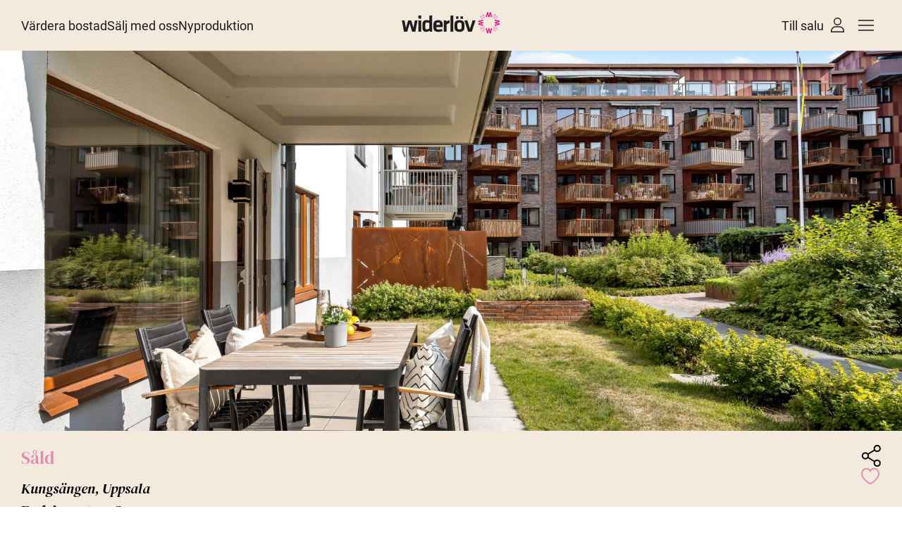

--- FILE ---
content_type: text/html; charset=UTF-8
request_url: https://widerlov.se/bostader/bobingatan-2/
body_size: 61842
content:
<!doctype html>
<html lang="sv">
<head><meta charset="UTF-8"><script>if(navigator.userAgent.match(/MSIE|Internet Explorer/i)||navigator.userAgent.match(/Trident\/7\..*?rv:11/i)){var href=document.location.href;if(!href.match(/[?&]nowprocket/)){if(href.indexOf("?")==-1){if(href.indexOf("#")==-1){document.location.href=href+"?nowprocket=1"}else{document.location.href=href.replace("#","?nowprocket=1#")}}else{if(href.indexOf("#")==-1){document.location.href=href+"&nowprocket=1"}else{document.location.href=href.replace("#","&nowprocket=1#")}}}}</script><script>class RocketLazyLoadScripts{constructor(){this.triggerEvents=["keydown","mousedown","mousemove","touchmove","touchstart","touchend","wheel"],this.userEventHandler=this._triggerListener.bind(this),this.touchStartHandler=this._onTouchStart.bind(this),this.touchMoveHandler=this._onTouchMove.bind(this),this.touchEndHandler=this._onTouchEnd.bind(this),this.clickHandler=this._onClick.bind(this),this.interceptedClicks=[],window.addEventListener("pageshow",t=>{this.persisted=t.persisted}),window.addEventListener("DOMContentLoaded",()=>{this._preconnect3rdParties()}),this.delayedScripts={normal:[],async:[],defer:[]},this.trash=[],this.allJQueries=[]}_addUserInteractionListener(t){if(document.hidden){t._triggerListener();return}this.triggerEvents.forEach(e=>window.addEventListener(e,t.userEventHandler,{passive:!0})),window.addEventListener("touchstart",t.touchStartHandler,{passive:!0}),window.addEventListener("mousedown",t.touchStartHandler),document.addEventListener("visibilitychange",t.userEventHandler)}_removeUserInteractionListener(){this.triggerEvents.forEach(t=>window.removeEventListener(t,this.userEventHandler,{passive:!0})),document.removeEventListener("visibilitychange",this.userEventHandler)}_onTouchStart(t){"HTML"!==t.target.tagName&&(window.addEventListener("touchend",this.touchEndHandler),window.addEventListener("mouseup",this.touchEndHandler),window.addEventListener("touchmove",this.touchMoveHandler,{passive:!0}),window.addEventListener("mousemove",this.touchMoveHandler),t.target.addEventListener("click",this.clickHandler),this._renameDOMAttribute(t.target,"onclick","rocket-onclick"),this._pendingClickStarted())}_onTouchMove(t){window.removeEventListener("touchend",this.touchEndHandler),window.removeEventListener("mouseup",this.touchEndHandler),window.removeEventListener("touchmove",this.touchMoveHandler,{passive:!0}),window.removeEventListener("mousemove",this.touchMoveHandler),t.target.removeEventListener("click",this.clickHandler),this._renameDOMAttribute(t.target,"rocket-onclick","onclick"),this._pendingClickFinished()}_onTouchEnd(t){window.removeEventListener("touchend",this.touchEndHandler),window.removeEventListener("mouseup",this.touchEndHandler),window.removeEventListener("touchmove",this.touchMoveHandler,{passive:!0}),window.removeEventListener("mousemove",this.touchMoveHandler)}_onClick(t){t.target.removeEventListener("click",this.clickHandler),this._renameDOMAttribute(t.target,"rocket-onclick","onclick"),this.interceptedClicks.push(t),t.preventDefault(),t.stopPropagation(),t.stopImmediatePropagation(),this._pendingClickFinished()}_replayClicks(){window.removeEventListener("touchstart",this.touchStartHandler,{passive:!0}),window.removeEventListener("mousedown",this.touchStartHandler),this.interceptedClicks.forEach(t=>{t.target.dispatchEvent(new MouseEvent("click",{view:t.view,bubbles:!0,cancelable:!0}))})}_waitForPendingClicks(){return new Promise(t=>{this._isClickPending?this._pendingClickFinished=t:t()})}_pendingClickStarted(){this._isClickPending=!0}_pendingClickFinished(){this._isClickPending=!1}_renameDOMAttribute(t,e,r){t.hasAttribute&&t.hasAttribute(e)&&(event.target.setAttribute(r,event.target.getAttribute(e)),event.target.removeAttribute(e))}_triggerListener(){this._removeUserInteractionListener(this),"loading"===document.readyState?document.addEventListener("DOMContentLoaded",this._loadEverythingNow.bind(this)):this._loadEverythingNow()}_preconnect3rdParties(){let t=[];document.querySelectorAll("script[type=rocketlazyloadscript]").forEach(e=>{if(e.hasAttribute("src")){let r=new URL(e.src).origin;r!==location.origin&&t.push({src:r,crossOrigin:e.crossOrigin||"module"===e.getAttribute("data-rocket-type")})}}),t=[...new Map(t.map(t=>[JSON.stringify(t),t])).values()],this._batchInjectResourceHints(t,"preconnect")}async _loadEverythingNow(){this.lastBreath=Date.now(),this._delayEventListeners(this),this._delayJQueryReady(this),this._handleDocumentWrite(),this._registerAllDelayedScripts(),this._preloadAllScripts(),await this._loadScriptsFromList(this.delayedScripts.normal),await this._loadScriptsFromList(this.delayedScripts.defer),await this._loadScriptsFromList(this.delayedScripts.async);try{await this._triggerDOMContentLoaded(),await this._triggerWindowLoad()}catch(t){console.error(t)}window.dispatchEvent(new Event("rocket-allScriptsLoaded")),this._waitForPendingClicks().then(()=>{this._replayClicks()}),this._emptyTrash()}_registerAllDelayedScripts(){document.querySelectorAll("script[type=rocketlazyloadscript]").forEach(t=>{t.hasAttribute("data-rocket-src")?t.hasAttribute("async")&&!1!==t.async?this.delayedScripts.async.push(t):t.hasAttribute("defer")&&!1!==t.defer||"module"===t.getAttribute("data-rocket-type")?this.delayedScripts.defer.push(t):this.delayedScripts.normal.push(t):this.delayedScripts.normal.push(t)})}async _transformScript(t){return new Promise((await this._littleBreath(),navigator.userAgent.indexOf("Firefox/")>0||""===navigator.vendor)?e=>{let r=document.createElement("script");[...t.attributes].forEach(t=>{let e=t.nodeName;"type"!==e&&("data-rocket-type"===e&&(e="type"),"data-rocket-src"===e&&(e="src"),r.setAttribute(e,t.nodeValue))}),t.text&&(r.text=t.text),r.hasAttribute("src")?(r.addEventListener("load",e),r.addEventListener("error",e)):(r.text=t.text,e());try{t.parentNode.replaceChild(r,t)}catch(i){e()}}:async e=>{function r(){t.setAttribute("data-rocket-status","failed"),e()}try{let i=t.getAttribute("data-rocket-type"),n=t.getAttribute("data-rocket-src");t.text,i?(t.type=i,t.removeAttribute("data-rocket-type")):t.removeAttribute("type"),t.addEventListener("load",function r(){t.setAttribute("data-rocket-status","executed"),e()}),t.addEventListener("error",r),n?(t.removeAttribute("data-rocket-src"),t.src=n):t.src="data:text/javascript;base64,"+window.btoa(unescape(encodeURIComponent(t.text)))}catch(s){r()}})}async _loadScriptsFromList(t){let e=t.shift();return e&&e.isConnected?(await this._transformScript(e),this._loadScriptsFromList(t)):Promise.resolve()}_preloadAllScripts(){this._batchInjectResourceHints([...this.delayedScripts.normal,...this.delayedScripts.defer,...this.delayedScripts.async],"preload")}_batchInjectResourceHints(t,e){var r=document.createDocumentFragment();t.forEach(t=>{let i=t.getAttribute&&t.getAttribute("data-rocket-src")||t.src;if(i){let n=document.createElement("link");n.href=i,n.rel=e,"preconnect"!==e&&(n.as="script"),t.getAttribute&&"module"===t.getAttribute("data-rocket-type")&&(n.crossOrigin=!0),t.crossOrigin&&(n.crossOrigin=t.crossOrigin),t.integrity&&(n.integrity=t.integrity),r.appendChild(n),this.trash.push(n)}}),document.head.appendChild(r)}_delayEventListeners(t){let e={};function r(t,r){!function t(r){!e[r]&&(e[r]={originalFunctions:{add:r.addEventListener,remove:r.removeEventListener},eventsToRewrite:[]},r.addEventListener=function(){arguments[0]=i(arguments[0]),e[r].originalFunctions.add.apply(r,arguments)},r.removeEventListener=function(){arguments[0]=i(arguments[0]),e[r].originalFunctions.remove.apply(r,arguments)});function i(t){return e[r].eventsToRewrite.indexOf(t)>=0?"rocket-"+t:t}}(t),e[t].eventsToRewrite.push(r)}function i(t,e){let r=t[e];Object.defineProperty(t,e,{get:()=>r||function(){},set(i){t["rocket"+e]=r=i}})}r(document,"DOMContentLoaded"),r(window,"DOMContentLoaded"),r(window,"load"),r(window,"pageshow"),r(document,"readystatechange"),i(document,"onreadystatechange"),i(window,"onload"),i(window,"onpageshow")}_delayJQueryReady(t){let e;function r(r){if(r&&r.fn&&!t.allJQueries.includes(r)){r.fn.ready=r.fn.init.prototype.ready=function(e){return t.domReadyFired?e.bind(document)(r):document.addEventListener("rocket-DOMContentLoaded",()=>e.bind(document)(r)),r([])};let i=r.fn.on;r.fn.on=r.fn.init.prototype.on=function(){if(this[0]===window){function t(t){return t.split(" ").map(t=>"load"===t||0===t.indexOf("load.")?"rocket-jquery-load":t).join(" ")}"string"==typeof arguments[0]||arguments[0]instanceof String?arguments[0]=t(arguments[0]):"object"==typeof arguments[0]&&Object.keys(arguments[0]).forEach(e=>{delete Object.assign(arguments[0],{[t(e)]:arguments[0][e]})[e]})}return i.apply(this,arguments),this},t.allJQueries.push(r)}e=r}r(window.jQuery),Object.defineProperty(window,"jQuery",{get:()=>e,set(t){r(t)}})}async _triggerDOMContentLoaded(){this.domReadyFired=!0,await this._littleBreath(),document.dispatchEvent(new Event("rocket-DOMContentLoaded")),await this._littleBreath(),window.dispatchEvent(new Event("rocket-DOMContentLoaded")),await this._littleBreath(),document.dispatchEvent(new Event("rocket-readystatechange")),await this._littleBreath(),document.rocketonreadystatechange&&document.rocketonreadystatechange()}async _triggerWindowLoad(){await this._littleBreath(),window.dispatchEvent(new Event("rocket-load")),await this._littleBreath(),window.rocketonload&&window.rocketonload(),await this._littleBreath(),this.allJQueries.forEach(t=>t(window).trigger("rocket-jquery-load")),await this._littleBreath();let t=new Event("rocket-pageshow");t.persisted=this.persisted,window.dispatchEvent(t),await this._littleBreath(),window.rocketonpageshow&&window.rocketonpageshow({persisted:this.persisted})}_handleDocumentWrite(){let t=new Map;document.write=document.writeln=function(e){let r=document.currentScript;r||console.error("WPRocket unable to document.write this: "+e);let i=document.createRange(),n=r.parentElement,s=t.get(r);void 0===s&&(s=r.nextSibling,t.set(r,s));let a=document.createDocumentFragment();i.setStart(a,0),a.appendChild(i.createContextualFragment(e)),n.insertBefore(a,s)}}async _littleBreath(){Date.now()-this.lastBreath>45&&(await this._requestAnimFrame(),this.lastBreath=Date.now())}async _requestAnimFrame(){return document.hidden?new Promise(t=>setTimeout(t)):new Promise(t=>requestAnimationFrame(t))}_emptyTrash(){this.trash.forEach(t=>t.remove())}static run(){let t=new RocketLazyLoadScripts;t._addUserInteractionListener(t)}}RocketLazyLoadScripts.run();</script>
<meta name='robots' content='index, follow, max-image-preview:large, max-snippet:-1, max-video-preview:-1' />
<meta name="google-site-verification" content="0lzB0DEodB1haA0nPnNovDltGmo5vk9iPuVI5Uyig-I" />
<!-- Google Tag Manager -->
<script type="rocketlazyloadscript">(function(w,d,s,l,i){w[l]=w[l]||[];w[l].push({'gtm.start':
new Date().getTime(),event:'gtm.js'});var f=d.getElementsByTagName(s)[0],
j=d.createElement(s),dl=l!='dataLayer'?'&l='+l:'';j.async=true;j.src=
'https://www.googletagmanager.com/gtm.js?id='+i+dl;f.parentNode.insertBefore(j,f);
})(window,document,'script','dataLayer','GTM-KL4FQ29');</script>
<!-- End Google Tag Manager -->
        
		        <link rel="preload" as="image" href="https://driftservice.blob.core.windows.net/cdn/CMBOLGH5HVQ3T1C8RDP6B3P/J7Ur5vwyCkKZeMPmbQztzQ.._hd">
		
	<!-- This site is optimized with the Yoast SEO plugin v26.7 - https://yoast.com/wordpress/plugins/seo/ -->
	<title>Bobingatan 2 - Widerlöv Fastighetsmäklare</title>
	<meta property="og:locale" content="sv_SE" />
	<meta property="og:type" content="article" />
	<meta property="og:title" content="Bobingatan 2 - Widerlöv Fastighetsmäklare" />
	<meta property="og:description" content="UPPSALA Kungsängen Uppsala" />
	<meta property="og:url" content="https://widerlov.se/bostader/bobingatan-2/" />
	<meta property="og:site_name" content="Widerlöv Fastighetsmäklare" />
	<meta property="article:publisher" content="https://www.facebook.com/widerlov/" />
	<meta property="article:modified_time" content="2025-11-24T15:23:18+00:00" />
	<meta name="twitter:card" content="summary_large_image" />
	<meta name="twitter:site" content="@widerlov" />
	<script type="application/ld+json" class="yoast-schema-graph">{"@context":"https://schema.org","@graph":[{"@type":"WebPage","@id":"https://widerlov.se/bostader/bobingatan-2/","url":"https://widerlov.se/bostader/bobingatan-2/","name":"Bobingatan 2 - Widerlöv Fastighetsmäklare","isPartOf":{"@id":"https://widerlov.se/#website"},"datePublished":"2025-10-22T10:43:22+00:00","dateModified":"2025-11-24T15:23:18+00:00","breadcrumb":{"@id":"https://widerlov.se/bostader/bobingatan-2/#breadcrumb"},"inLanguage":"sv-SE","potentialAction":[{"@type":"ReadAction","target":["https://widerlov.se/bostader/bobingatan-2/"]}]},{"@type":"BreadcrumbList","@id":"https://widerlov.se/bostader/bobingatan-2/#breadcrumb","itemListElement":[{"@type":"ListItem","position":1,"name":"Hem","item":"https://widerlov.se/"},{"@type":"ListItem","position":2,"name":"Bostäder","item":"https://widerlov.se/bostader/"},{"@type":"ListItem","position":3,"name":"Bobingatan 2"}]},{"@type":"WebSite","@id":"https://widerlov.se/#website","url":"https://widerlov.se/","name":"Widerlöv Fastighetsmäklare","description":"Fastighetsmäklare | Villa | Lägenhet | Nyproduktion","publisher":{"@id":"https://widerlov.se/#organization"},"potentialAction":[{"@type":"SearchAction","target":{"@type":"EntryPoint","urlTemplate":"https://widerlov.se/?s={search_term_string}"},"query-input":{"@type":"PropertyValueSpecification","valueRequired":true,"valueName":"search_term_string"}}],"inLanguage":"sv-SE"},{"@type":"Organization","@id":"https://widerlov.se/#organization","name":"Widerlöv Fastighetsmäkleri","url":"https://widerlov.se/","logo":{"@type":"ImageObject","inLanguage":"sv-SE","@id":"https://widerlov.se/#/schema/logo/image/","url":"https://widerlov.se/wp-content/uploads/2023/04/wilderlov-logo.png","contentUrl":"https://widerlov.se/wp-content/uploads/2023/04/wilderlov-logo.png","width":400,"height":100,"caption":"Widerlöv Fastighetsmäkleri"},"image":{"@id":"https://widerlov.se/#/schema/logo/image/"},"sameAs":["https://www.facebook.com/widerlov/","https://x.com/widerlov","https://www.instagram.com/widerlovco/?hl=sv"]}]}</script>
	<!-- / Yoast SEO plugin. -->


<link rel='dns-prefetch' href='//cdnjs.cloudflare.com' />
<link rel='dns-prefetch' href='//cdn.jsdelivr.net' />
<link rel='dns-prefetch' href='//bolan.realalliance.se' />

<link rel="alternate" title="oEmbed (JSON)" type="application/json+oembed" href="https://widerlov.se/wp-json/oembed/1.0/embed?url=https%3A%2F%2Fwiderlov.se%2Fbostader%2Fbobingatan-2%2F" />
<link rel="alternate" title="oEmbed (XML)" type="text/xml+oembed" href="https://widerlov.se/wp-json/oembed/1.0/embed?url=https%3A%2F%2Fwiderlov.se%2Fbostader%2Fbobingatan-2%2F&#038;format=xml" />
        <meta name="description" content="Stilren 2:a med stor uteplats mot föreningens trevliga innergård!" />
    <style id='wp-img-auto-sizes-contain-inline-css' type='text/css'>
img:is([sizes=auto i],[sizes^="auto," i]){contain-intrinsic-size:3000px 1500px}
/*# sourceURL=wp-img-auto-sizes-contain-inline-css */
</style>
<style id='wp-emoji-styles-inline-css' type='text/css'>

	img.wp-smiley, img.emoji {
		display: inline !important;
		border: none !important;
		box-shadow: none !important;
		height: 1em !important;
		width: 1em !important;
		margin: 0 0.07em !important;
		vertical-align: -0.1em !important;
		background: none !important;
		padding: 0 !important;
	}
/*# sourceURL=wp-emoji-styles-inline-css */
</style>
<style id='classic-theme-styles-inline-css' type='text/css'>
/*! This file is auto-generated */
.wp-block-button__link{color:#fff;background-color:#32373c;border-radius:9999px;box-shadow:none;text-decoration:none;padding:calc(.667em + 2px) calc(1.333em + 2px);font-size:1.125em}.wp-block-file__button{background:#32373c;color:#fff;text-decoration:none}
/*# sourceURL=/wp-includes/css/classic-themes.min.css */
</style>
<link data-minify="1" rel='stylesheet' id='cfb-form-css' href='https://widerlov.se/wp-content/cache/min/1/wp-content/plugins/custom-forms/assets/css/form.css?ver=1768495149' type='text/css' media='all' />
<link data-minify="1" rel='stylesheet' id='plyr-css' href='https://widerlov.se/wp-content/cache/min/1/wp-content/themes/widerlov/build/css/plyr.css?ver=1768495149' type='text/css' media='all' />
<link rel='stylesheet' id='glightbox-css' href='https://widerlov.se/wp-content/themes/widerlov/build/css/glightbox.min.css?ver=1' type='text/css' media='all' />
<link data-minify="1" rel='stylesheet' id='leaflet-css' href='https://widerlov.se/wp-content/cache/min/1/wp-content/themes/widerlov/build/css/leaflet.css?ver=1768495149' type='text/css' media='all' />
<script type="rocketlazyloadscript" data-rocket-type="text/javascript" data-rocket-src="https://widerlov.se/wp-includes/js/jquery/jquery.min.js?ver=3.7.1" id="jquery-core-js"></script>
<script type="rocketlazyloadscript" data-rocket-type="text/javascript" data-rocket-src="https://widerlov.se/wp-includes/js/jquery/jquery-migrate.min.js?ver=3.4.1" id="jquery-migrate-js" defer></script>
<script type="rocketlazyloadscript" data-rocket-type="text/javascript" data-rocket-src="https://widerlov.se/wp-content/themes/widerlov/build/js/lozad.min.js?ver=1716293586" id="lozad-js" defer></script>
<script type="rocketlazyloadscript" data-rocket-type="text/javascript" data-rocket-src="https://widerlov.se/wp-content/plugins/wp-bankid/assets/js/qrcode.min.js?ver=6.9" id="qrcodejs-js" defer></script>
<script type="rocketlazyloadscript" data-minify="1" data-rocket-type="text/javascript" data-rocket-src="https://widerlov.se/wp-content/cache/min/1/wp-content/plugins/wp-bankid/assets/js/bankidqr.js?ver=1768495149" id="bankidqr-js" defer></script>
<link rel="https://api.w.org/" href="https://widerlov.se/wp-json/" /><link rel="alternate" title="JSON" type="application/json" href="https://widerlov.se/wp-json/wp/v2/bostader/397539" /><link rel="EditURI" type="application/rsd+xml" title="RSD" href="https://widerlov.se/xmlrpc.php?rsd" />
<meta name="generator" content="WordPress 6.9" />
<link rel='shortlink' href='https://widerlov.se/?p=397539' />
<style id='generalCSS'>/*! tailwindcss v3.2.4 | MIT License | https://tailwindcss.com*/*,:after,:before{box-sizing:border-box;border:0 solid #e5e7eb}:after,:before{--tw-content:""}html{line-height:1.5;-webkit-text-size-adjust:100%;-moz-tab-size:4;-o-tab-size:4;tab-size:4;font-family:Roboto,system-ui,sans-serif;font-feature-settings:normal}body{margin:0;line-height:inherit}hr{height:0;color:inherit;border-top-width:1px}abbr:where([title]){-webkit-text-decoration:underline dotted;text-decoration:underline dotted}h1,h2,h3,h4,h5,h6{font-size:inherit;font-weight:inherit}a{color:inherit;text-decoration:inherit}b,strong{font-weight:bolder}code,kbd,pre,samp{font-family:ui-monospace,SFMono-Regular,Menlo,Monaco,Consolas,Liberation Mono,Courier New,monospace;font-size:1em}small{font-size:80%}sub,sup{font-size:75%;line-height:0;position:relative;vertical-align:initial}sub{bottom:-.25em}sup{top:-.5em}table{text-indent:0;border-color:inherit;border-collapse:collapse}button,input,optgroup,select,textarea{font-family:inherit;font-size:100%;font-weight:inherit;line-height:inherit;color:inherit;margin:0;padding:0}button,select{text-transform:none}[type=button],[type=reset],[type=submit],button{-webkit-appearance:button;background-color:initial;background-image:none}:-moz-focusring{outline:auto}:-moz-ui-invalid{box-shadow:none}progress{vertical-align:initial}::-webkit-inner-spin-button,::-webkit-outer-spin-button{height:auto}[type=search]{-webkit-appearance:textfield;outline-offset:-2px}::-webkit-search-decoration{-webkit-appearance:none}::-webkit-file-upload-button{-webkit-appearance:button;font:inherit}summary{display:list-item}blockquote,dd,dl,figure,h1,h2,h3,h4,h5,h6,hr,p,pre{margin:0}fieldset{margin:0}fieldset,legend{padding:0}menu,ol,ul{list-style:none;margin:0;padding:0}textarea{resize:vertical}input::-moz-placeholder,textarea::-moz-placeholder{opacity:1;color:#9ca3af}input::placeholder,textarea::placeholder{opacity:1;color:#9ca3af}[role=button],button{cursor:pointer}:disabled{cursor:default}audio,canvas,embed,iframe,img,object,svg,video{display:block;vertical-align:middle}img,video{max-width:100%;height:auto}[hidden]{display:none}*,::backdrop,:after,:before{--tw-border-spacing-x:0;--tw-border-spacing-y:0;--tw-translate-x:0;--tw-translate-y:0;--tw-rotate:0;--tw-skew-x:0;--tw-skew-y:0;--tw-scale-x:1;--tw-scale-y:1;--tw-pan-x: ;--tw-pan-y: ;--tw-pinch-zoom: ;--tw-scroll-snap-strictness:proximity;--tw-ordinal: ;--tw-slashed-zero: ;--tw-numeric-figure: ;--tw-numeric-spacing: ;--tw-numeric-fraction: ;--tw-ring-inset: ;--tw-ring-offset-width:0px;--tw-ring-offset-color:#fff;--tw-ring-color:#3b82f680;--tw-ring-offset-shadow:0 0 #0000;--tw-ring-shadow:0 0 #0000;--tw-shadow:0 0 #0000;--tw-shadow-colored:0 0 #0000;--tw-blur: ;--tw-brightness: ;--tw-contrast: ;--tw-grayscale: ;--tw-hue-rotate: ;--tw-invert: ;--tw-saturate: ;--tw-sepia: ;--tw-drop-shadow: ;--tw-backdrop-blur: ;--tw-backdrop-brightness: ;--tw-backdrop-contrast: ;--tw-backdrop-grayscale: ;--tw-backdrop-hue-rotate: ;--tw-backdrop-invert: ;--tw-backdrop-opacity: ;--tw-backdrop-saturate: ;--tw-backdrop-sepia: }.container{width:100%}@media (min-width:400px){.container{max-width:400px}}@media (min-width:640px){.container{max-width:640px}}@media (min-width:768px){.container{max-width:768px}}@media (min-width:1024px){.container{max-width:1024px}}@media (min-width:1280px){.container{max-width:1280px}}@media (min-width:1536px){.container{max-width:1536px}}.aspect-h-1{--tw-aspect-h:1}.aspect-w-1p32{position:relative;padding-bottom:calc(var(--tw-aspect-h)/var(--tw-aspect-w)*100%);--tw-aspect-w:1.32px}.aspect-w-1p32>*{position:absolute;height:100%;width:100%;top:0;right:0;bottom:0;left:0}@font-face{font-family:"DM Serif Display";font-style:italic;font-weight:400;font-display:swap;src:url(/wp-content/themes/widerlov/build/fonts/DM_Serif_Display/DMSerifDisplay-Italic.woff2) format("truetype")}@font-face{font-family:"DM Serif Display";font-style:normal;font-weight:400;font-display:swap;src:url(/wp-content/themes/widerlov/build/fonts/DM_Serif_Display/DMSerifDisplay-Regular.woff2) format("woff2")}@font-face{font-family:Roboto;src:url(/wp-content/themes/widerlov/build/fonts/Roboto/Roboto-Regular.woff2) format("woff2");font-weight:400;font-style:normal;font-display:swap}html{scroll-behavior:smooth;font-size:16px}@media (min-width:1024px){html{font-size:18px}}h1,h2,h3,h4,h5,h6{font-family:"DM Serif Display",system-ui,serif;font-weight:400}h1{font-size:60px}@media (min-width:768px){h1{font-size:70px}}@media (min-width:1024px){h1{font-size:80px}}@media (min-width:1280px){h1{font-size:90px}}h2{font-size:40px}@media (min-width:768px){h2{font-size:60px}}@media (min-width:1024px){h2{font-size:70px}}@media (min-width:1280px){h2{font-size:80px}}h3{font-size:35px}@media (min-width:768px){h3{font-size:40px}}@media (min-width:1024px){h3{font-size:60px}}@media (min-width:1280px){h3{font-size:70px}}h4{font-size:25px}@media (min-width:768px){h4{font-size:35px}}@media (min-width:1024px){h4{font-size:40px}}@media (min-width:1280px){h4{font-size:60px}}h5{font-size:20px}@media (min-width:768px){h5{font-size:25px}}@media (min-width:1024px){h5{font-size:35px}}@media (min-width:1280px){h5{font-size:40px}}.smallTitle{margin-bottom:0!important;font-size:25px!important;font-style:italic;--tw-text-opacity:1;color:rgb(225 141 179/var(--tw-text-opacity));color:#e18db3}@media (min-width:1024px){.smallTitle{font-size:30px!important}}h6{font-size:18px}@media (min-width:768px){h6{font-size:20px}}@media (min-width:1024px){h6{font-size:25px}}@media (min-width:1280px){h6{font-size:35px}}.wp-block-group{width:100%}@media (min-width:400px){.wp-block-group{max-width:400px}}@media (min-width:640px){.wp-block-group{max-width:640px}}@media (min-width:768px){.wp-block-group{max-width:768px}}@media (min-width:1024px){.wp-block-group{max-width:1024px}}@media (min-width:1280px){.wp-block-group{max-width:1280px}}@media (min-width:1536px){.wp-block-group{max-width:1536px}}.wp-block-group{margin:auto;padding-left:30px;padding-right:30px}@media screen and (min-width:400px) and (max-width:639px){.wp-block-group{max-width:unset;min-width:400px}}.container,.wp-block-group{margin:auto;padding-left:30px;padding-right:30px}@media screen and (min-width:400px) and (max-width:639px){.container{max-width:unset!important;min-width:400px!important}}.wp-block-group.alignfull{max-width:unset;padding:0!important}.wide-container{margin-left:auto;margin-right:auto;max-width:2000px}.btn{max-width:-moz-max-content;max-width:max-content;--tw-bg-opacity:1;background-color:rgb(30 30 30/var(--tw-bg-opacity));padding:10px 15px;--tw-text-opacity:1;color:rgb(255 255 255/var(--tw-text-opacity))}@media (min-width:1024px){.btn{padding:15px 20px}}.btn-white{background-color:rgb(255 255 255/var(--tw-bg-opacity))}.btn-beige,.btn-white{--tw-bg-opacity:1;--tw-text-opacity:1;color:rgb(30 30 30/var(--tw-text-opacity))}.btn-beige{background-color:rgb(243 233 221/var(--tw-bg-opacity))}.widerlov-btn-after,.widerlov-btn-before{display:flex;align-items:center;gap:10px;transition-property:all;transition-duration:.3s;transition-timing-function:cubic-bezier(.4,0,.2,1)}button.loading{position:relative}.button-loading:after{content:" .";animation:dots 1s steps(5) infinite;font-size:26px;line-height:26px}.button-loading.hide-contents:after{width:80%}.button-loading.hide-contents *{display:none}@keyframes dots{0%,20%{color:#0000;text-shadow:.25em 0 0 #0000,.5em 0 0 #0000}40%{color:#fff;text-shadow:.25em 0 0 #0000,.5em 0 0 #0000}60%{text-shadow:.25em 0 0 #fff,.5em 0 0 #0000}80%,to{text-shadow:.25em 0 0 #fff,.5em 0 0 #fff}}button.loading img{opacity:0}button.loading:before{content:"";position:absolute;display:block;height:24px;width:24px;animation:spin 1s linear infinite;background-image:url(/wp-content/themes/widerlov/build/img/spinner.svg);background-size:contain;background-repeat:no-repeat}button#saveSearch.loading:before{background-image:url(/wp-content/themes/widerlov/build/img/spinner-pink.svg)}.input-loading:before{display:block;position:absolute;background-image:url(/wp-content/themes/widerlov/build/img/spinner-pink.svg);content:" ";height:25px;width:25px;animation:spin 1s linear infinite forwards;right:40px;top:22px}.widerlov-link-before{-moz-column-gap:23px!important;column-gap:23px!important;background-color:initial!important;padding:0!important;color:rgb(30 30 30/var(--tw-text-opacity))!important;text-decoration-line:underline;max-width:-moz-max-content;max-width:max-content;--tw-bg-opacity:1;background-color:rgb(30 30 30/var(--tw-bg-opacity));padding:10px 15px;--tw-text-opacity:1;color:rgb(255 255 255/var(--tw-text-opacity))}@media (min-width:1024px){.widerlov-link-before{padding:15px 20px}}.widerlov-link-before{display:flex;align-items:center;gap:10px;transition-property:all;transition-duration:.3s;transition-timing-function:cubic-bezier(.4,0,.2,1)}.widerlov-link-before:before{content:" ";display:block;height:30px;width:30px;background-image:url(/wp-content/themes/widerlov/build/img/button-emblem.svg);background-size:contain;transition:transform .3s ease-in-out}.widerlov-link-before:hover:before{transform:rotate(45deg)}.widerlov-link-before.loading:before{animation:spin 1s linear infinite}.widerlov-btn-after:hover,.widerlov-btn-before:hover,.widerlov-link-before:hover{text-decoration-color:#0000}.widerlov-btn-after:after,.widerlov-btn-before:before{content:" ";display:block;height:30px;width:30px;background-image:url(/wp-content/themes/widerlov/build/img/button-emblem.svg);background-size:contain;transition:transform .3s ease-in-out}.widerlov-btn-after:hover:after,.widerlov-btn-before:hover:before{transform:rotate(45deg)}@keyframes spin{to{transform:rotate(1turn)}}.widerlov-btn-after.loading:after,.widerlov-btn-before.loading:before{animation:spin 1s linear infinite}.pattern-bg{background-color:#fbf8f5;background-size:auto;background-position:50%;background-repeat:repeat}.pattern-bg.bg-active{background-image:url(/wp-content/themes/widerlov/build/img/pattern-no-bg-2.png)}.hidden{display:none}.\!hidden{display:none!important}input[type=email],input[type=number],input[type=password],input[type=tel],input[type=text],textarea{-webkit-appearance:none;-moz-appearance:none;appearance:none;outline:none!important;color:#1e1e1e;font-size:16px;padding:15px;background-color:#fcf8f5;width:100%;border-radius:0}@media screen and (min-width:1024px){textarea{font-size:18px;padding-top:20px;padding-bottom:20px}}.breadcrumbs{display:flex;gap:12px;align-items:center;font-size:14px;font-weight:300;flex-wrap:wrap}@media screen and (min-width:1024px){.breadcrumbs{font-size:16px}}.breadcrumbs ul{display:flex;gap:.5rem;align-items:center;padding-top:50px;padding-bottom:35px;font-weight:300;font-size:14px;flex-wrap:wrap}@media screen and (min-width:1024px){.breadcrumbs ul{gap:.75rem;padding-top:32px;padding-bottom:45px;font-size:16px;line-height:18px}}.breadcrumbs li{white-space:nowrap;display:flex;align-items:center}.breadcrumbs li:last-child{font-weight:400}.breadcrumbs li.type,.breadcrumbs li.type+li.separator{display:none}@media screen and (min-width:768px){.breadcrumbs li.type,.breadcrumbs li.type+li.separator{display:flex}}.grecaptcha-badge{display:none}.text-pink{color:#e18db3}.kg-checkbox input,.kg-radio input{display:none}.kg-radio label{text-align:center;cursor:pointer;transition-property:all;transition-duration:.3s;transition-timing-function:cubic-bezier(.4,0,.2,1);padding-left:8px;padding-right:8px;font-weight:700}.kg-checkbox label{position:relative;display:block;cursor:pointer;padding-left:35px}.kg-checkbox label:after,.kg-checkbox label:before{content:" ";position:absolute;display:block;top:50%;left:0;transform:translateY(-50%);transition-property:opacity;transition-duration:.3s;transition-timing-function:cubic-bezier(.4,0,.2,1);cursor:pointer}.kg-checkbox label:before{height:20px;width:20px;border:1px solid #1e1e1e}.kg-checkbox label:after{height:16px;width:16px;opacity:0;left:2px;background-color:#1e1e1e}.kg-checkbox input:checked+label:after{opacity:1}.wp-block-embed-vimeo{aspect-ratio:16/9}.wp-block-embed-vimeo .wp-block-embed__wrapper,.wp-block-embed-vimeo iframe{height:100%;width:100%}@media (min-width:1024px){.lg\:container{width:100%}@media (min-width:400px){.lg\:container{max-width:400px}}@media (min-width:640px){.lg\:container{max-width:640px}}@media (min-width:768px){.lg\:container{max-width:768px}}@media (min-width:1024px){.lg\:container{max-width:1024px}}@media (min-width:1280px){.lg\:container{max-width:1280px}}@media (min-width:1536px){.lg\:container{max-width:1536px}}}</style>
	
    <meta name="viewport" content="width=device-width, initial-scale=1.0, maximum-scale=5.0, minimum-scale=1.0">
    <meta http-equiv="X-UA-Compatible" content="ie=edge">

    <link data-minify="1" rel='preload' as='style' href='https://widerlov.se/wp-content/cache/min/1/wp-content/themes/widerlov/build/css/general.css?ver=1768495149'/>

    <link rel="preload" as="font" href="/wp-content/themes/widerlov/build/fonts/DM_Serif_Display/DMSerifDisplay-Regular.woff2" crossorigin>
    <link rel="preload" as="font" href="/wp-content/themes/widerlov/build/fonts/Roboto/Roboto-Regular.woff2" crossorigin>
    <link rel="preload" as="font" href="/wp-content/themes/widerlov/build/fonts/DM_Serif_Display/DMSerifDisplay-Italic.woff2" crossorigin>


    
<!--    <link rel="preload" as="font" href="/wp-content/themes/widerlov/build/fonts/Roboto/Roboto-Bold.woff2" crossorigin>-->
<!--    <link rel="preload" as="font" href="/wp-content/themes/widerlov/build/fonts/Roboto/Roboto-Light.woff2" crossorigin>-->
<!--    <link rel="preload" as="font" href="/wp-content/themes/widerlov/build/fonts/Roboto/Roboto-Thin.woff2" crossorigin>-->

<!--    <link rel="preload" as="script" href="/wp-includes/js/jquery/jquery.min.js" />-->

<!--    <link rel="preload" as="script" href="/wp-content/themes/widerlov/build/js/bostader-search.js" />-->
<!--    <link rel="preload" as="script" href="/wp-content/themes/widerlov/build/js/main.bundle.js" />-->
<!--    <link rel="preload" as="script" href="//unpkg.com/custom-select@1.1.15/build/custom-select.min.js" />-->
<!--    <link rel="preload" as="script" href="//cdn.jsdelivr.net/npm/lozad/dist/lozad.min.js" />-->
<!--    <link rel="preload" as="script" href="//bolan.realalliance.se/bundle.js" />-->

		<meta property="og:image" content="https://driftservice.blob.core.windows.net/cdn/CMBOLGH5HVQ3T1C8RDP6B3P/J7Ur5vwyCkKZeMPmbQztzQ.._hd">
		<link rel="icon" href="https://widerlov.se/wp-content/uploads/2023/02/cropped-favicon-512-32x32.png" sizes="32x32" />
<link rel="icon" href="https://widerlov.se/wp-content/uploads/2023/02/cropped-favicon-512-192x192.png" sizes="192x192" />
<link rel="apple-touch-icon" href="https://widerlov.se/wp-content/uploads/2023/02/cropped-favicon-512-180x180.png" />
<meta name="msapplication-TileImage" content="https://widerlov.se/wp-content/uploads/2023/02/cropped-favicon-512-270x270.png" />
<noscript><style id="rocket-lazyload-nojs-css">.rll-youtube-player, [data-lazy-src]{display:none !important;}</style></noscript>
<!--    <link id="main-css" rel="preload" href="--><!--" as="style">-->
<!--    <script type="rocketlazyloadscript">-->
<!--        jQuery(document).ready(function(){-->
<!--            jQuery("#main-css").attr("rel", "stylesheet");-->
<!--        })-->
<!--    </script>-->
<!--    <noscript><link rel="stylesheet" href="--><!--"></noscript>-->

<!--    <link rel="preload" fetchpriority="high" as="image" href="https://widerlov.se/wp-content/themes/widerlov/build/img/pattern-no-bg-2.png" type="image/png">-->
	<style id='global-styles-inline-css' type='text/css'>
:root{--wp--preset--aspect-ratio--square: 1;--wp--preset--aspect-ratio--4-3: 4/3;--wp--preset--aspect-ratio--3-4: 3/4;--wp--preset--aspect-ratio--3-2: 3/2;--wp--preset--aspect-ratio--2-3: 2/3;--wp--preset--aspect-ratio--16-9: 16/9;--wp--preset--aspect-ratio--9-16: 9/16;--wp--preset--color--black: #000000;--wp--preset--color--cyan-bluish-gray: #abb8c3;--wp--preset--color--white: #ffffff;--wp--preset--color--pale-pink: #f78da7;--wp--preset--color--vivid-red: #cf2e2e;--wp--preset--color--luminous-vivid-orange: #ff6900;--wp--preset--color--luminous-vivid-amber: #fcb900;--wp--preset--color--light-green-cyan: #7bdcb5;--wp--preset--color--vivid-green-cyan: #00d084;--wp--preset--color--pale-cyan-blue: #8ed1fc;--wp--preset--color--vivid-cyan-blue: #0693e3;--wp--preset--color--vivid-purple: #9b51e0;--wp--preset--gradient--vivid-cyan-blue-to-vivid-purple: linear-gradient(135deg,rgb(6,147,227) 0%,rgb(155,81,224) 100%);--wp--preset--gradient--light-green-cyan-to-vivid-green-cyan: linear-gradient(135deg,rgb(122,220,180) 0%,rgb(0,208,130) 100%);--wp--preset--gradient--luminous-vivid-amber-to-luminous-vivid-orange: linear-gradient(135deg,rgb(252,185,0) 0%,rgb(255,105,0) 100%);--wp--preset--gradient--luminous-vivid-orange-to-vivid-red: linear-gradient(135deg,rgb(255,105,0) 0%,rgb(207,46,46) 100%);--wp--preset--gradient--very-light-gray-to-cyan-bluish-gray: linear-gradient(135deg,rgb(238,238,238) 0%,rgb(169,184,195) 100%);--wp--preset--gradient--cool-to-warm-spectrum: linear-gradient(135deg,rgb(74,234,220) 0%,rgb(151,120,209) 20%,rgb(207,42,186) 40%,rgb(238,44,130) 60%,rgb(251,105,98) 80%,rgb(254,248,76) 100%);--wp--preset--gradient--blush-light-purple: linear-gradient(135deg,rgb(255,206,236) 0%,rgb(152,150,240) 100%);--wp--preset--gradient--blush-bordeaux: linear-gradient(135deg,rgb(254,205,165) 0%,rgb(254,45,45) 50%,rgb(107,0,62) 100%);--wp--preset--gradient--luminous-dusk: linear-gradient(135deg,rgb(255,203,112) 0%,rgb(199,81,192) 50%,rgb(65,88,208) 100%);--wp--preset--gradient--pale-ocean: linear-gradient(135deg,rgb(255,245,203) 0%,rgb(182,227,212) 50%,rgb(51,167,181) 100%);--wp--preset--gradient--electric-grass: linear-gradient(135deg,rgb(202,248,128) 0%,rgb(113,206,126) 100%);--wp--preset--gradient--midnight: linear-gradient(135deg,rgb(2,3,129) 0%,rgb(40,116,252) 100%);--wp--preset--font-size--small: 13px;--wp--preset--font-size--medium: 20px;--wp--preset--font-size--large: 36px;--wp--preset--font-size--x-large: 42px;--wp--preset--spacing--20: 0.44rem;--wp--preset--spacing--30: 0.67rem;--wp--preset--spacing--40: 1rem;--wp--preset--spacing--50: 1.5rem;--wp--preset--spacing--60: 2.25rem;--wp--preset--spacing--70: 3.38rem;--wp--preset--spacing--80: 5.06rem;--wp--preset--shadow--natural: 6px 6px 9px rgba(0, 0, 0, 0.2);--wp--preset--shadow--deep: 12px 12px 50px rgba(0, 0, 0, 0.4);--wp--preset--shadow--sharp: 6px 6px 0px rgba(0, 0, 0, 0.2);--wp--preset--shadow--outlined: 6px 6px 0px -3px rgb(255, 255, 255), 6px 6px rgb(0, 0, 0);--wp--preset--shadow--crisp: 6px 6px 0px rgb(0, 0, 0);}:where(.is-layout-flex){gap: 0.5em;}:where(.is-layout-grid){gap: 0.5em;}body .is-layout-flex{display: flex;}.is-layout-flex{flex-wrap: wrap;align-items: center;}.is-layout-flex > :is(*, div){margin: 0;}body .is-layout-grid{display: grid;}.is-layout-grid > :is(*, div){margin: 0;}:where(.wp-block-columns.is-layout-flex){gap: 2em;}:where(.wp-block-columns.is-layout-grid){gap: 2em;}:where(.wp-block-post-template.is-layout-flex){gap: 1.25em;}:where(.wp-block-post-template.is-layout-grid){gap: 1.25em;}.has-black-color{color: var(--wp--preset--color--black) !important;}.has-cyan-bluish-gray-color{color: var(--wp--preset--color--cyan-bluish-gray) !important;}.has-white-color{color: var(--wp--preset--color--white) !important;}.has-pale-pink-color{color: var(--wp--preset--color--pale-pink) !important;}.has-vivid-red-color{color: var(--wp--preset--color--vivid-red) !important;}.has-luminous-vivid-orange-color{color: var(--wp--preset--color--luminous-vivid-orange) !important;}.has-luminous-vivid-amber-color{color: var(--wp--preset--color--luminous-vivid-amber) !important;}.has-light-green-cyan-color{color: var(--wp--preset--color--light-green-cyan) !important;}.has-vivid-green-cyan-color{color: var(--wp--preset--color--vivid-green-cyan) !important;}.has-pale-cyan-blue-color{color: var(--wp--preset--color--pale-cyan-blue) !important;}.has-vivid-cyan-blue-color{color: var(--wp--preset--color--vivid-cyan-blue) !important;}.has-vivid-purple-color{color: var(--wp--preset--color--vivid-purple) !important;}.has-black-background-color{background-color: var(--wp--preset--color--black) !important;}.has-cyan-bluish-gray-background-color{background-color: var(--wp--preset--color--cyan-bluish-gray) !important;}.has-white-background-color{background-color: var(--wp--preset--color--white) !important;}.has-pale-pink-background-color{background-color: var(--wp--preset--color--pale-pink) !important;}.has-vivid-red-background-color{background-color: var(--wp--preset--color--vivid-red) !important;}.has-luminous-vivid-orange-background-color{background-color: var(--wp--preset--color--luminous-vivid-orange) !important;}.has-luminous-vivid-amber-background-color{background-color: var(--wp--preset--color--luminous-vivid-amber) !important;}.has-light-green-cyan-background-color{background-color: var(--wp--preset--color--light-green-cyan) !important;}.has-vivid-green-cyan-background-color{background-color: var(--wp--preset--color--vivid-green-cyan) !important;}.has-pale-cyan-blue-background-color{background-color: var(--wp--preset--color--pale-cyan-blue) !important;}.has-vivid-cyan-blue-background-color{background-color: var(--wp--preset--color--vivid-cyan-blue) !important;}.has-vivid-purple-background-color{background-color: var(--wp--preset--color--vivid-purple) !important;}.has-black-border-color{border-color: var(--wp--preset--color--black) !important;}.has-cyan-bluish-gray-border-color{border-color: var(--wp--preset--color--cyan-bluish-gray) !important;}.has-white-border-color{border-color: var(--wp--preset--color--white) !important;}.has-pale-pink-border-color{border-color: var(--wp--preset--color--pale-pink) !important;}.has-vivid-red-border-color{border-color: var(--wp--preset--color--vivid-red) !important;}.has-luminous-vivid-orange-border-color{border-color: var(--wp--preset--color--luminous-vivid-orange) !important;}.has-luminous-vivid-amber-border-color{border-color: var(--wp--preset--color--luminous-vivid-amber) !important;}.has-light-green-cyan-border-color{border-color: var(--wp--preset--color--light-green-cyan) !important;}.has-vivid-green-cyan-border-color{border-color: var(--wp--preset--color--vivid-green-cyan) !important;}.has-pale-cyan-blue-border-color{border-color: var(--wp--preset--color--pale-cyan-blue) !important;}.has-vivid-cyan-blue-border-color{border-color: var(--wp--preset--color--vivid-cyan-blue) !important;}.has-vivid-purple-border-color{border-color: var(--wp--preset--color--vivid-purple) !important;}.has-vivid-cyan-blue-to-vivid-purple-gradient-background{background: var(--wp--preset--gradient--vivid-cyan-blue-to-vivid-purple) !important;}.has-light-green-cyan-to-vivid-green-cyan-gradient-background{background: var(--wp--preset--gradient--light-green-cyan-to-vivid-green-cyan) !important;}.has-luminous-vivid-amber-to-luminous-vivid-orange-gradient-background{background: var(--wp--preset--gradient--luminous-vivid-amber-to-luminous-vivid-orange) !important;}.has-luminous-vivid-orange-to-vivid-red-gradient-background{background: var(--wp--preset--gradient--luminous-vivid-orange-to-vivid-red) !important;}.has-very-light-gray-to-cyan-bluish-gray-gradient-background{background: var(--wp--preset--gradient--very-light-gray-to-cyan-bluish-gray) !important;}.has-cool-to-warm-spectrum-gradient-background{background: var(--wp--preset--gradient--cool-to-warm-spectrum) !important;}.has-blush-light-purple-gradient-background{background: var(--wp--preset--gradient--blush-light-purple) !important;}.has-blush-bordeaux-gradient-background{background: var(--wp--preset--gradient--blush-bordeaux) !important;}.has-luminous-dusk-gradient-background{background: var(--wp--preset--gradient--luminous-dusk) !important;}.has-pale-ocean-gradient-background{background: var(--wp--preset--gradient--pale-ocean) !important;}.has-electric-grass-gradient-background{background: var(--wp--preset--gradient--electric-grass) !important;}.has-midnight-gradient-background{background: var(--wp--preset--gradient--midnight) !important;}.has-small-font-size{font-size: var(--wp--preset--font-size--small) !important;}.has-medium-font-size{font-size: var(--wp--preset--font-size--medium) !important;}.has-large-font-size{font-size: var(--wp--preset--font-size--large) !important;}.has-x-large-font-size{font-size: var(--wp--preset--font-size--x-large) !important;}
/*# sourceURL=global-styles-inline-css */
</style>
</head>
<body class="wp-singular bostader-template-default single single-bostader postid-397539 wp-theme-widerlov light_header">
<!-- Google Tag Manager (noscript) -->
<noscript><iframe src="https://www.googletagmanager.com/ns.html?id=GTM-KL4FQ29"
height="0" width="0" style="display:none;visibility:hidden"></iframe></noscript>
<!-- End Google Tag Manager (noscript) -->
<style>


    /*
    Long titles fix
    Removal requested here: https://trello.com/c/mjHBs5kZ
     */
    /*h1,h2,h3,h4,h5,h6 {*/
    /*    -ms-word-break: break-all;*/
    /*    word-break: break-all; !* Non standard for WebKit *!*/
    /*    word-break: break-word;*/
    /*    -webkit-hyphens: auto;*/
    /*    -moz-hyphens: auto;*/
    /*    hyphens: auto;*/
    /*}*/
    /* Long titles fix end */


    body.sticky_header header{
        background-color: #F3E9DD;
    }

    body header .custom-logo-link .light_logo{
        display: none;
    }

    body.light_header header #mini-menu, body.light_header header #mini-menu-2{
        color: #ffffff;
    }

    body.light_header header > .container #loginBtn svg path, body.light_header header > .container #loginBtn svg circle,
    body.light_header header > .container #sub-menu-btn svg path, body.light_header header > .container #sub-menu-btn svg circle {
        stroke: #ffffff;
    }

    header .dark_logo, header .light_logo{
        height: 100%;
        width: 100%;
    }

    body.light_header header .custom-logo-link .dark_logo{
        display: none;
    }

    body.light_header header .custom-logo-link .light_logo{
        display: block;
    }

    body.light_header.sticky_header header #mini-menu, body.light_header.sticky_header header #mini-menu-2{
        color: #1E1E1E;
    }

    body.light_header.sticky_header header > .container #loginBtn svg path, body.light_header.sticky_header header > .container #loginBtn svg circle,
    body.light_header.sticky_header header > .container #sub-menu-btn svg path, body.light_header.sticky_header header > .container #sub-menu-btn svg circle {
        stroke: #1E1E1E;
    }

    body.light_header.sticky_header header .custom-logo-link .dark_logo{
        display: block;
    }

    body.light_header.sticky_header header .custom-logo-link .light_logo{
        display: none;
    }

    header{
        background-color: transparent;
        z-index: 1000;
        position: fixed;
        width: 100%;
        transition: all .3s cubic-bezier(0.4, 0, 0.2, 1);
        top: 0;
    }

     body.single-bostader, body.bostader-preview, body.single-project {
         padding-top: 72px;
     }

    .single-bostader header, .bostader-preview header, body.single-project header{
        background-color: #F3E9DD;
    }

    header.with-admin-bar{
        top: 46px;
    }

    header .main-nav{
        /*py-[20px] lg:py-[38px] grid grid-cols-2 lg:grid-cols-8 items-center justify-center*/
        padding-top: 15px;
        padding-bottom: 15px;
        display: grid;
        grid-template-columns: repeat(2, minmax(0, 1fr));
        align-items: center;
        justify-content: center;
    }

    @media screen and (min-width: 640px) {
        header.with-admin-bar{
            top: 32px;
        }
    }

    body.sticky_header header{
        background-color: #F3E9DD;
    }

    header .custom-logo-link{
        align-items: center;
        justify-content: center;
        width: 131px;
        height: 29px;
    }

    header #burger-sub-menu .custom-logo-link{
        display: flex;
        align-items: center;
        justify-content: flex-start;
        opacity: 0;
        transition: opacity .5s cubic-bezier(0.4, 0, 0.2, 1);
        margin-left: 0 !important;
        margin-right: auto !important;
    }

    header #burger-sub-menu .custom-logo-link figure{
        height: 100%;
        width: 100%;
    }

    header #mini-menu {
        display: none;
    }


    header #mini-menu ul, header #mini-menu-2 ul {
        display: flex;
        gap: 24px;
    }


    header #burger-menu > ul{
        display: flex;
        flex-direction: column;
        font-size: 20px;
        overflow: hidden;
    }

    header #burger-menu > ul > li{
        display: flex;
        flex-direction: column;
        align-items: flex-start;
        gap: 20px;
        padding-top: 38px;
        padding-bottom: 38px;
        border-bottom: 1px solid #84807B;
        transform: translateX(-100%);
        transition: all 1s cubic-bezier(0.4, 0, 0.2, 1);
    }

    header #burger-menu > ul > li.menu-item-has-children {
        align-items: flex-start;
        line-height: 33px;
    }

    header #burger-menu > ul > li.menu-item-has-children > a{
        font-size: 32px;
    }


    header #burger-menu > ul > li:last-child{
        border: none;
    }

    header #burger-menu > ul > li > a {
        font-family: "DM Serif Display", serif;
        display: block;
        font-size: 28px;
    }


    header #burger-menu > ul > li > ul{
        display: flex;
        font-family: "Roboto", system-ui, sans-serif;
        row-gap: 20px;
        column-gap: 65px;
        flex-wrap: wrap;
        overflow: hidden;
    }

    header #burger-menu > ul > li > ul > li a {
        position: relative;
        color: #84807B;
        font-weight: 300;
        transition: all 300ms cubic-bezier(0.4, 0, 0.2, 1);
    }

    header #burger-menu > ul > li > ul > li a:hover{
        color: #E18DB3;
    }

    header #burger-menu > ul > li > ul > li a::before {
        content: "/";
        position: absolute;
        left: -35px;
        color: #84807B !important;
    }

    header #burger-menu > ul > li > ul > li > ul > li{
        font-size: 15px;
    }

    header #burger-menu > ul > li > ul > li > ul > li a::before{
        content: "";
    }

    header #burger-menu > ul > li > ul > li:first-child a::before {
        content: unset;
    }

    header .submenu-content{
        align-items: center;
        max-height: calc( 100vh - 116px);
        overflow-y: scroll;
        padding-bottom: 80px;
    }

    header .icon-menu{
        display: flex;
        justify-content: flex-end;
        align-items: center;
        gap: 10px;
    }

    #loginBtn, #sub-menu-btn{
        padding: 10px;
    }

    header .extra-menu{
        border-top: 1px solid #928F8C;
        border-bottom: 1px solid #928F8C;
    }

    #burger-sub-menu{
        min-height: 100vh;
        width: 100%;
        position: absolute;
        top: 0;
        left: 0;
        background-color: #FAF6F1;
        transform: translateY(-100%);
        transition: all 1s cubic-bezier(0.4, 0, 0.2, 1);
        height: 100vh;
        overflow-y: scroll;
    }

    #burger-sub-menu > .container{
        max-height: 80vh;
    }

    #burger-sub-menu .burger-menu-head{
        padding-top: 20px;
        padding-bottom: 20px;
        display: grid;
        grid-template-columns: repeat(2, minmax(0, 1fr));
        align-items: flex-end;
    }

    #sub-menu-btn-close{
        padding: 10px;
        justify-self: flex-end;
    }

    .extra-menu .addedMenu{
        display: flex;
        flex-direction: column;
        column-gap: 45px;
        align-items: center;
        justify-content: center;
    }

    .extra-menu-item{
        display: none;
        width: 100%;
        /*border: 1px solid #928F8C;*/
        /*background-color: white;*/
        font-size: 18px;
        border-bottom: 1px solid #928F8C;
    }

    .extra-menu-item:last-child{
        border: none;
    }

    .extra-menu-item-head{
        display: block;
    }

    .extra_menu_mobile_title{
        padding-top: 13px;
        padding-bottom: 13px;
        position: relative;
    }

    .extra_menu_mobile_title::after{
        transition: all 300ms cubic-bezier(0.4, 0, 0.2, 1);
        content: " ";
        transform: rotate(90deg) translateY(-50%);
        position: absolute;
        background-image: url("/wp-content/themes/widerlov/build/img/icon-arrow.svg");
        right: 40px;
        top: 50%;
        height: 15px;
        width: 21px;
        display: block;
        background-repeat: no-repeat;
        background-size: contain;
    }

    .hidden-header {
        transform: translateY(-100%);
        transition: transform 0.3s ease-in-out;
    }
    @media screen and (min-width: 1024px) {

        header .main-nav {
            padding-top: 15px;
            padding-bottom: 15px;
            grid-template-columns: repeat(8, minmax(0, 1fr));
        }

        header .icon-menu {
            grid-column: span 3 / span 3;
        }

        header .custom-logo-link{
            display: flex;
            width: 140px;
            height: 38px;
            margin-left: auto;
            margin-right: auto;
        }

        header .main-nav .custom-logo-link{
            grid-column: span 2 / span 2;
        }

        header #mini-menu{
            display: block;
            grid-column: span 3 / span 3;
        }

        header #mini-menu ul, header #mini-menu-2 ul{
            gap: 16px;
            font-size: 16px;
        }

        header #burger-menu > ul{
            font-size: 28px;
        }

        header #burger-menu > ul > li{
            flex-direction: row;
            align-items: center;
            gap: 40px;
            padding-top: 58px;
            padding-bottom: 58px;
        }

        header #burger-menu > ul > li > a{
            min-width: 20%;
            font-size: 36px;
        }

        header #burger-menu > ul > li > ul{
            row-gap: 65px;
        }
        header .submenu-content {
            display: flex;
            max-height: unset;
            min-height: calc(100vh - 116px);
            padding-bottom: 0;
        }

        #burger-sub-menu > .container{
            max-height: unset;
        }

        #burger-sub-menu .burger-menu-head{
            padding-top: 38px;
            padding-bottom: 38px;
        }

        .extra-menu .lg\:container{
            margin-left: auto;
            margin-right: auto;
        }

        .extra-menu .addedMenu{
            flex-direction: row;
        }

        .extra-menu-item{
            display: block;;
            background-color: transparent;
            width: unset;
            border: none;
        }


        .extra-menu-item-head{
            display: none;
        }

        .extra_menu_mobile_title{
            padding-top: 30px;
            padding-bottom: 30px;
        }

        .extra_menu_mobile_title::after{
            content: unset;
        }


    }

    @media screen and (min-width: 1280px) {
        header #mini-menu ul, header #mini-menu-2 ul{
            gap: 48px;
            font-size: 18px;
        }
    }


    
    /*@media screen and (max-width: 1023px) {*/
        header{
            /*background-color: #F3E9DD;*/
        }

        header .light_logo{
            display: none !important;
        }

        header .dark_logo{
            display: block !important;
        }

        header #mini-menu-2, header #mini-menu{
            color: #1e1e1e !important;
        }

        header #loginBtn circle, header #loginBtn path, header #sub-menu-btn path{
            stroke: #1e1e1e !important;
        }
    /*}*/

    
</style>

<header class="top-0">
    <div class="container">
        <nav class="main-nav">
		    <div id="mini-menu" class="menu-huvudmeny-vanster-container"><ul id="menu-huvudmeny-vanster" class="menu"><li id="menu-item-177639" class="menu-item menu-item-type-post_type menu-item-object-page menu-item-177639"><a href="https://widerlov.se/vardering/fri-vardering/">Värdera bostad</a></li>
<li id="menu-item-59512" class="menu-item menu-item-type-post_type menu-item-object-page menu-item-59512"><a href="https://widerlov.se/salj-med-oss/">Sälj med oss</a></li>
<li id="menu-item-255037" class="menu-item menu-item-type-post_type menu-item-object-page menu-item-255037"><a href="https://widerlov.se/nyproduktion/">Nyproduktion</a></li>
</ul></div>
            <a href="https://widerlov.se" class="custom-logo-link "  aria-label="Widerlöv Fastighetsmäklare">
                                
                <figure class="dark_logo"><?xml version="1.0" encoding="UTF-8"?>
<svg xmlns="http://www.w3.org/2000/svg" viewBox="0 0 171 38" fill="none">
  <path d="M22.8281 14.582L20.3889 27.7195L16.4834 14.582H11.3153L7.36678 27.7195L4.92746 14.582H0.289062L3.94803 34.2118H9.68906L13.8778 20.1043L18.0666 34.2118H23.8075L27.4665 14.582H22.8281Z" fill="#1E1E1E"></path>
  <path d="M28.8594 6.11719H33.8241V11.7981H28.8594V6.11719ZM28.8594 14.5806H33.8241V34.2104H28.8594V14.5806Z" fill="#1E1E1E"></path>
  <path d="M36.0938 21.1112C36.0938 16.7606 38.0465 14.1795 42.6417 14.1795C44.3911 14.1795 46.3869 14.4236 47.9331 14.747V6.56427L52.8978 5.88086V34.2121H48.9495L48.4628 32.5584C46.7134 33.8093 44.6806 34.6149 42.1981 34.6149C38.2128 34.6149 36.0938 32.2777 36.0938 27.8051V21.1173V21.1112ZM47.9331 18.8962C46.6333 18.6155 44.9639 18.3714 43.541 18.3714C41.7484 18.3714 41.0585 19.2197 41.0585 20.9893V27.921C41.0585 29.5319 41.6683 30.4167 43.4979 30.4167C45.1241 30.4167 46.8736 29.6112 47.9331 28.6411V18.8901V18.8962Z" fill="#1E1E1E"></path>
  <path d="M63.8959 30.5797C65.8055 30.5797 67.8013 30.299 69.9571 29.6523L70.7271 33.3621C68.4911 34.2104 65.8055 34.613 63.4462 34.613C57.2248 34.613 55.0625 31.7513 55.0625 27.0344V21.8357C55.0625 17.6863 56.9351 14.1777 63.2799 14.1777C69.6245 14.1777 71.0475 17.845 71.0475 22.0797V26.2717H60.0213V27.2785C60.0213 29.6583 60.8775 30.5797 63.8835 30.5797M60.0213 22.3178H66.329V21.3476C66.329 19.4925 65.7561 18.205 63.3169 18.205C60.8775 18.205 60.0213 19.4925 60.0213 21.3476V22.3178Z" fill="#1E1E1E"></path>
  <path d="M83.2521 18.6931C81.3425 19.5413 79.7965 20.4261 78.004 21.555V34.2104H73.0391V14.5805H77.2279L77.5543 16.7588C78.6507 16.0327 81.0099 14.6659 82.7655 14.1777L83.2521 18.6931Z" fill="#1E1E1E"></path>
  <path d="M84.4883 34.2104V6.56256L89.4469 5.87305V34.2104H84.4883Z" fill="#1E1E1E"></path>
  <path d="M100.222 34.6148C93.4272 34.6148 91.5977 30.9048 91.5977 26.8776V21.9228C91.5977 17.8894 93.4272 14.1856 100.222 14.1856C107.016 14.1856 108.845 17.8955 108.845 21.9228V26.8776C108.845 30.911 107.016 34.6148 100.222 34.6148ZM94.3265 7.65039H98.4352V11.879H94.3265V7.65039ZM100.222 18.3715C97.579 18.3715 96.5626 19.5431 96.5626 21.758V27.0362C96.5626 29.2512 97.579 30.4229 100.222 30.4229C102.864 30.4229 103.887 29.2512 103.887 27.0362V21.758C103.887 19.5431 102.87 18.3715 100.222 18.3715ZM102.014 7.65039H106.123V11.879H102.014V7.65039Z" fill="#1E1E1E"></path>
  <path d="M121.625 34.2118H115.071L108.727 14.582H113.815L118.33 29.4952L122.882 14.582H127.97L121.625 34.2118Z" fill="#1E1E1E"></path>
  <g>
    <path d="M138.676 4.35415L139.982 3.06055L147.374 7.71632L146.099 8.97941L141.891 5.96506L140.795 5.13521L140.783 5.1474L141.553 6.28847L144.386 10.6757L143.105 11.9449L138.731 9.13196L137.555 8.33871L137.549 8.35092L138.392 9.46757L141.38 13.6596L140.056 14.9654L135.312 7.6858L136.705 6.30678L141.208 9.12586L141.854 9.57741L141.867 9.5652L141.417 8.88788L138.676 4.35415Z" fill="#F4A8CA"></path>
    <path d="M165.845 6.30626L167.145 7.59987L162.451 14.9222L161.17 13.6591L164.213 9.49145L165.05 8.39921L165.038 8.38702L163.892 9.15586L159.463 11.9627L158.176 10.6874L161.016 6.36117L161.816 5.19571L161.81 5.18961L160.677 6.02558L156.451 8.9789L155.133 7.67308L162.482 2.97461L163.874 4.35365L161.022 8.81416L160.566 9.45485L160.578 9.46705L161.262 9.02162L165.845 6.30626Z" fill="#F4A8CA"></path>
    <path d="M152.699 0.509766H154.541L156.45 8.97924H154.639L153.82 3.90244L153.635 2.54781H153.617L153.352 3.89023L152.224 8.97924H150.407L149.329 3.92685L149.058 2.54781H149.052L148.843 3.92685L147.968 8.97924H146.102L147.943 0.509766H149.915L151.079 5.65979L151.22 6.43473H151.233L151.399 5.64148L152.699 0.509766Z" fill="#E5007D"></path>
    <path d="M163.87 33.217L162.564 34.5045L155.172 29.8488L156.447 28.5856L160.654 31.6001L161.757 32.4299L161.769 32.4176L160.993 31.2766L158.159 26.8893L159.441 25.6201L163.814 28.4331L164.991 29.2263L164.997 29.2142L164.153 28.0975L161.165 23.9116L162.49 22.5996L167.233 29.8792L165.841 31.2645L161.338 28.4392L160.685 27.9877L160.679 27.9999L161.128 28.6772L163.87 33.217Z" fill="#F4A8CA"></path>
    <path d="M136.704 31.2586L135.398 29.9711L140.098 22.6426L141.38 23.9118L138.33 28.0795L137.499 29.1656L137.511 29.1777L138.657 28.4151L143.086 25.6081L144.373 26.8773L141.527 31.2036L140.733 32.369L140.739 32.3813L141.872 31.5392L146.098 28.586L147.416 29.8918L140.068 34.5963L138.675 33.2112L141.527 28.7507L141.977 28.1099L141.971 28.1039L141.287 28.5431L136.704 31.2586Z" fill="#F4A8CA"></path>
    <path d="M149.853 37.0554H148.005L146.102 28.5859H147.906L148.732 33.6627L148.917 35.0174H148.935L149.2 33.675L150.327 28.5859H152.144L153.222 33.6384L153.487 35.0174H153.506L153.703 33.6384L154.584 28.5859H156.45L154.608 37.0554H152.637L151.467 31.9054L151.331 31.1366H151.319L151.153 31.9298L149.853 37.0554Z" fill="#E5007D"></path>
    <path d="M132.828 17.3702V15.5456L141.384 13.6602V15.448L136.259 16.2596L134.886 16.4487V16.4609L136.247 16.7294L141.384 17.846V19.6462L136.284 20.714L134.886 20.9764V20.9886L136.284 21.1899L141.384 22.0625V23.9113L132.828 22.087V20.1343L138.033 18.975L138.809 18.8408V18.8285L138.009 18.6577L132.828 17.3702Z" fill="#E5007D"></path>
    <path d="M169.724 20.1953V22.0198L161.168 23.9113V22.1174L166.293 21.3059L167.667 21.1168V21.1045L166.305 20.8422L161.168 19.7194V17.9255L166.268 16.8515L167.667 16.5891V16.5769L166.268 16.3755L161.168 15.509V13.6602L169.724 15.4785V17.4311L164.519 18.5905L163.743 18.7247V18.743L164.544 18.9078L169.724 20.1953Z" fill="#E5007D"></path>
  </g>
</svg>
</figure>
                <figure class="light_logo"><?xml version="1.0" encoding="UTF-8"?>
<svg xmlns="http://www.w3.org/2000/svg" viewBox="0 0 295 66" fill="none">
  <path d="M39.3831 25.1719L35.1751 47.8521L28.4376 25.1719H19.5218L12.7101 47.8521L8.50192 25.1719H0.5L6.81226 59.0602H16.7164L23.9425 34.7054L31.1688 59.0602H41.0727L47.3851 25.1719H39.3831Z" fill="white"></path>
  <path d="M49.7852 10.5625H58.3501V20.3698H49.7852V10.5625ZM49.7852 25.1734H58.3501V59.0617H49.7852V25.1734Z" fill="white"></path>
  <path d="M62.2656 36.4456C62.2656 28.9348 65.6343 24.4788 73.5617 24.4788C76.5797 24.4788 80.0228 24.9002 82.6902 25.4585V11.3322L91.2551 10.1523V59.0625H84.4436L83.6041 56.2076C80.586 58.3671 77.0791 59.7579 72.7965 59.7579C65.9212 59.7579 62.2656 55.723 62.2656 48.0017V36.456V36.4456ZM82.6902 32.6216C80.4479 32.137 77.568 31.7157 75.1132 31.7157C72.0208 31.7157 70.8306 33.1801 70.8306 36.2351V48.2018C70.8306 50.9827 71.8826 52.5103 75.0388 52.5103C77.8443 52.5103 80.8624 51.1196 82.6902 49.4449V32.6112V32.6216Z" fill="white"></path>
  <path d="M110.231 52.7923C113.525 52.7923 116.968 52.3078 120.688 51.1913L122.016 57.5959C118.158 59.0603 113.525 59.7554 109.455 59.7554C98.7224 59.7554 94.9922 54.8149 94.9922 46.672V37.697C94.9922 30.5336 98.2227 24.4766 109.168 24.4766C120.114 24.4766 122.569 30.8076 122.569 38.1183V45.3551H103.547V47.0933C103.547 51.2018 105.024 52.7923 110.21 52.7923M103.547 38.5293H114.428V36.8543C114.428 33.6517 113.44 31.429 109.232 31.429C105.024 31.429 103.547 33.6517 103.547 36.8543V38.5293Z" fill="white"></path>
  <path d="M143.619 32.2717C140.325 33.7361 137.658 35.2635 134.565 37.2124V59.0603H126V25.1718H133.226L133.79 28.9325C135.681 27.679 139.751 25.3193 142.779 24.4766L143.619 32.2717Z" fill="white"></path>
  <path d="M145.758 59.0613V11.331L154.312 10.1406V59.0613H145.758Z" fill="white"></path>
  <path d="M172.893 59.7575C161.172 59.7575 158.016 53.3526 158.016 46.4003V37.8464C158.016 30.8834 161.172 24.4891 172.893 24.4891C184.614 24.4891 187.771 30.8938 187.771 37.8464V46.4003C187.771 53.3634 184.614 59.7575 172.893 59.7575ZM162.723 13.207H169.811V20.5072H162.723V13.207ZM172.893 31.7156C168.334 31.7156 166.581 33.7382 166.581 37.5619V46.6741C166.581 50.4981 168.334 52.5207 172.893 52.5207C177.452 52.5207 179.216 50.4981 179.216 46.6741V37.5619C179.216 33.7382 177.463 31.7156 172.893 31.7156ZM175.986 13.207H183.073V20.5072H175.986V13.207Z" fill="white"></path>
  <path d="M209.823 59.0602H198.516L187.57 25.1719H196.348L204.138 50.9175L211.991 25.1719H220.768L209.823 59.0602Z" fill="white"></path>
  <g>
    <path d="M239.24 7.5184L241.493 5.28516L254.245 13.3227L252.045 15.5033L244.787 10.2994L242.895 8.86679L242.874 8.88784L244.203 10.8577L249.091 18.4318L246.88 20.6229L239.335 15.7667L237.306 14.3972L237.295 14.4183L238.751 16.346L243.905 23.583L241.62 25.8373L233.438 13.2701L235.839 10.8894L243.607 15.7561L244.723 16.5357L244.744 16.5146L243.969 15.3453L239.24 7.5184Z" fill="#F4A8CA"></path>
    <path d="M286.105 10.8884L288.347 13.1216L280.25 25.7626L278.039 23.582L283.289 16.3872L284.734 14.5016L284.713 14.4805L282.736 15.8078L275.096 20.6536L272.875 18.4519L277.774 10.9832L279.155 8.97115L279.144 8.96063L277.189 10.4038L269.899 15.5023L267.625 13.248L280.303 5.13672L282.704 7.51744L277.784 15.2179L276.998 16.324L277.019 16.3451L278.199 15.5761L286.105 10.8884Z" fill="#F4A8CA"></path>
    <path d="M263.424 0.878906H266.602L269.896 15.5003H266.772L265.358 6.73592L265.04 4.39732H265.008L264.551 6.71483L262.606 15.5003H259.471L257.611 6.77805L257.144 4.39732H257.133L256.772 6.77805L255.263 15.5003H252.043L255.22 0.878906H258.621L260.629 9.76974L260.874 11.1076H260.895L261.182 9.73813L263.424 0.878906Z" fill="#E5007D"></path>
    <path d="M282.7 57.3451L280.447 59.5678L267.695 51.5304L269.895 49.3497L277.153 54.5538L279.055 55.9863L279.077 55.9651L277.738 53.9952L272.849 46.4212L275.059 44.2301L282.605 49.0864L284.634 50.4557L284.645 50.4348L283.189 48.507L278.035 41.2807L280.32 39.0156L288.502 51.5829L286.101 53.9744L278.333 49.0969L277.206 48.3174L277.196 48.3386L277.971 49.5078L282.7 57.3451Z" fill="#F4A8CA"></path>
    <path d="M235.839 53.9642L233.586 51.7415L241.694 39.0898L243.904 41.281L238.644 48.476L237.21 50.351L237.231 50.3719L239.207 49.0554L246.848 44.2095L249.069 46.4006L244.159 53.8694L242.788 55.8813L242.799 55.9024L244.754 54.4488L252.044 49.3503L254.318 51.6046L241.641 59.7264L239.239 57.3352L244.159 49.6348L244.935 48.5285L244.924 48.518L243.745 49.2763L235.839 53.9642Z" fill="#F4A8CA"></path>
    <path d="M258.515 63.9691H255.326L252.043 49.3477H255.156L256.581 58.1121L256.899 60.4508H256.931L257.388 58.1333L259.333 49.3477H262.468L264.327 58.07L264.784 60.4508H264.816L265.156 58.07L266.676 49.3477H269.896L266.718 63.9691H263.318L261.299 55.0783L261.065 53.751H261.044L260.757 55.1203L258.515 63.9691Z" fill="#E5007D"></path>
    <path d="M229.145 29.9869V26.8371L243.905 23.582V26.6685L235.064 28.0696L232.694 28.3961V28.4172L235.042 28.8807L243.905 30.8084V33.9161L235.106 35.7595L232.694 36.2125V36.2337L235.106 36.5811L243.905 38.0875V41.2794L229.145 38.1299V34.7588L238.124 32.7574L239.463 32.5257V32.5045L238.082 32.2096L229.145 29.9869Z" fill="#E5007D"></path>
    <path d="M292.8 34.8641V38.0139L278.039 41.2794V38.1823L286.881 36.7814L289.25 36.4549V36.4338L286.902 35.9808L278.039 34.0426V30.9456L286.838 29.0914L289.25 28.6384V28.6174L286.838 28.2697L278.039 26.7739V23.582L292.8 26.7212V30.0921L283.82 32.0936L282.481 32.3253V32.3569L283.863 32.6414L292.8 34.8641Z" fill="#E5007D"></path>
  </g>
</svg>
</figure>

            </a>
		    
            <div class="icon-menu">

	            <div id="mini-menu-2" class="menu-huvudmeny-hoger-container"><ul id="menu-huvudmeny-hoger" class="menu"><li id="menu-item-255036" class="menu-item menu-item-type-custom menu-item-object-custom menu-item-255036"><a href="https://widerlov.se/bostader/">Till salu</a></li>
</ul></div>
                <a href="javascript:" id="loginBtn"  aria-label="Intressebanken" data-tippy-content="Mina sidor" data-tippy-theme="widerlov"  data-tippy-placement="bottom">
                    <svg width="19" height="22" viewBox="0 0 19 22" fill="none" xmlns="http://www.w3.org/2000/svg">
                        <circle cx="9.5" cy="5.5" r="4.75" stroke="#1E1E1E" stroke-width="1.5"/>
                        <path d="M0.75 19.1758C0.75 15.724 3.54822 12.9258 7 12.9258H12C15.4518 12.9258 18.25 15.724 18.25 19.1758V20.367H0.75V19.1758Z" stroke="#1E1E1E" stroke-width="1.5"/>
                    </svg>
                </a>

                <a href="javascript:" id="sub-menu-btn" aria-label="Meny">
                    <svg width="22" height="16" viewBox="0 0 22 16" fill="none" xmlns="http://www.w3.org/2000/svg">
                        <path d="M0 1H22" stroke="#1E1E1E" stroke-width="1.5"/>
                        <path d="M0 8H22" stroke="#1E1E1E" stroke-width="1.5"/>
                        <path d="M0 15H22" stroke="#1E1E1E" stroke-width="1.5"/>
                    </svg>
                </a>
            </div>

        </nav>
    </div>

    
    <div id="burger-sub-menu" >

        <div class="container">
            <div class="burger-menu-head">
                <a href="https://widerlov.se" class="custom-logo-link" aria-label="Widerlöv Fastighetsmäklare">
                    <figure ><?xml version="1.0" encoding="UTF-8"?>
<svg xmlns="http://www.w3.org/2000/svg" viewBox="0 0 171 38" fill="none">
  <path d="M22.8281 14.582L20.3889 27.7195L16.4834 14.582H11.3153L7.36678 27.7195L4.92746 14.582H0.289062L3.94803 34.2118H9.68906L13.8778 20.1043L18.0666 34.2118H23.8075L27.4665 14.582H22.8281Z" fill="#1E1E1E"></path>
  <path d="M28.8594 6.11719H33.8241V11.7981H28.8594V6.11719ZM28.8594 14.5806H33.8241V34.2104H28.8594V14.5806Z" fill="#1E1E1E"></path>
  <path d="M36.0938 21.1112C36.0938 16.7606 38.0465 14.1795 42.6417 14.1795C44.3911 14.1795 46.3869 14.4236 47.9331 14.747V6.56427L52.8978 5.88086V34.2121H48.9495L48.4628 32.5584C46.7134 33.8093 44.6806 34.6149 42.1981 34.6149C38.2128 34.6149 36.0938 32.2777 36.0938 27.8051V21.1173V21.1112ZM47.9331 18.8962C46.6333 18.6155 44.9639 18.3714 43.541 18.3714C41.7484 18.3714 41.0585 19.2197 41.0585 20.9893V27.921C41.0585 29.5319 41.6683 30.4167 43.4979 30.4167C45.1241 30.4167 46.8736 29.6112 47.9331 28.6411V18.8901V18.8962Z" fill="#1E1E1E"></path>
  <path d="M63.8959 30.5797C65.8055 30.5797 67.8013 30.299 69.9571 29.6523L70.7271 33.3621C68.4911 34.2104 65.8055 34.613 63.4462 34.613C57.2248 34.613 55.0625 31.7513 55.0625 27.0344V21.8357C55.0625 17.6863 56.9351 14.1777 63.2799 14.1777C69.6245 14.1777 71.0475 17.845 71.0475 22.0797V26.2717H60.0213V27.2785C60.0213 29.6583 60.8775 30.5797 63.8835 30.5797M60.0213 22.3178H66.329V21.3476C66.329 19.4925 65.7561 18.205 63.3169 18.205C60.8775 18.205 60.0213 19.4925 60.0213 21.3476V22.3178Z" fill="#1E1E1E"></path>
  <path d="M83.2521 18.6931C81.3425 19.5413 79.7965 20.4261 78.004 21.555V34.2104H73.0391V14.5805H77.2279L77.5543 16.7588C78.6507 16.0327 81.0099 14.6659 82.7655 14.1777L83.2521 18.6931Z" fill="#1E1E1E"></path>
  <path d="M84.4883 34.2104V6.56256L89.4469 5.87305V34.2104H84.4883Z" fill="#1E1E1E"></path>
  <path d="M100.222 34.6148C93.4272 34.6148 91.5977 30.9048 91.5977 26.8776V21.9228C91.5977 17.8894 93.4272 14.1856 100.222 14.1856C107.016 14.1856 108.845 17.8955 108.845 21.9228V26.8776C108.845 30.911 107.016 34.6148 100.222 34.6148ZM94.3265 7.65039H98.4352V11.879H94.3265V7.65039ZM100.222 18.3715C97.579 18.3715 96.5626 19.5431 96.5626 21.758V27.0362C96.5626 29.2512 97.579 30.4229 100.222 30.4229C102.864 30.4229 103.887 29.2512 103.887 27.0362V21.758C103.887 19.5431 102.87 18.3715 100.222 18.3715ZM102.014 7.65039H106.123V11.879H102.014V7.65039Z" fill="#1E1E1E"></path>
  <path d="M121.625 34.2118H115.071L108.727 14.582H113.815L118.33 29.4952L122.882 14.582H127.97L121.625 34.2118Z" fill="#1E1E1E"></path>
  <g>
    <path d="M138.676 4.35415L139.982 3.06055L147.374 7.71632L146.099 8.97941L141.891 5.96506L140.795 5.13521L140.783 5.1474L141.553 6.28847L144.386 10.6757L143.105 11.9449L138.731 9.13196L137.555 8.33871L137.549 8.35092L138.392 9.46757L141.38 13.6596L140.056 14.9654L135.312 7.6858L136.705 6.30678L141.208 9.12586L141.854 9.57741L141.867 9.5652L141.417 8.88788L138.676 4.35415Z" fill="#F4A8CA"></path>
    <path d="M165.845 6.30626L167.145 7.59987L162.451 14.9222L161.17 13.6591L164.213 9.49145L165.05 8.39921L165.038 8.38702L163.892 9.15586L159.463 11.9627L158.176 10.6874L161.016 6.36117L161.816 5.19571L161.81 5.18961L160.677 6.02558L156.451 8.9789L155.133 7.67308L162.482 2.97461L163.874 4.35365L161.022 8.81416L160.566 9.45485L160.578 9.46705L161.262 9.02162L165.845 6.30626Z" fill="#F4A8CA"></path>
    <path d="M152.699 0.509766H154.541L156.45 8.97924H154.639L153.82 3.90244L153.635 2.54781H153.617L153.352 3.89023L152.224 8.97924H150.407L149.329 3.92685L149.058 2.54781H149.052L148.843 3.92685L147.968 8.97924H146.102L147.943 0.509766H149.915L151.079 5.65979L151.22 6.43473H151.233L151.399 5.64148L152.699 0.509766Z" fill="#E5007D"></path>
    <path d="M163.87 33.217L162.564 34.5045L155.172 29.8488L156.447 28.5856L160.654 31.6001L161.757 32.4299L161.769 32.4176L160.993 31.2766L158.159 26.8893L159.441 25.6201L163.814 28.4331L164.991 29.2263L164.997 29.2142L164.153 28.0975L161.165 23.9116L162.49 22.5996L167.233 29.8792L165.841 31.2645L161.338 28.4392L160.685 27.9877L160.679 27.9999L161.128 28.6772L163.87 33.217Z" fill="#F4A8CA"></path>
    <path d="M136.704 31.2586L135.398 29.9711L140.098 22.6426L141.38 23.9118L138.33 28.0795L137.499 29.1656L137.511 29.1777L138.657 28.4151L143.086 25.6081L144.373 26.8773L141.527 31.2036L140.733 32.369L140.739 32.3813L141.872 31.5392L146.098 28.586L147.416 29.8918L140.068 34.5963L138.675 33.2112L141.527 28.7507L141.977 28.1099L141.971 28.1039L141.287 28.5431L136.704 31.2586Z" fill="#F4A8CA"></path>
    <path d="M149.853 37.0554H148.005L146.102 28.5859H147.906L148.732 33.6627L148.917 35.0174H148.935L149.2 33.675L150.327 28.5859H152.144L153.222 33.6384L153.487 35.0174H153.506L153.703 33.6384L154.584 28.5859H156.45L154.608 37.0554H152.637L151.467 31.9054L151.331 31.1366H151.319L151.153 31.9298L149.853 37.0554Z" fill="#E5007D"></path>
    <path d="M132.828 17.3702V15.5456L141.384 13.6602V15.448L136.259 16.2596L134.886 16.4487V16.4609L136.247 16.7294L141.384 17.846V19.6462L136.284 20.714L134.886 20.9764V20.9886L136.284 21.1899L141.384 22.0625V23.9113L132.828 22.087V20.1343L138.033 18.975L138.809 18.8408V18.8285L138.009 18.6577L132.828 17.3702Z" fill="#E5007D"></path>
    <path d="M169.724 20.1953V22.0198L161.168 23.9113V22.1174L166.293 21.3059L167.667 21.1168V21.1045L166.305 20.8422L161.168 19.7194V17.9255L166.268 16.8515L167.667 16.5891V16.5769L166.268 16.3755L161.168 15.509V13.6602L169.724 15.4785V17.4311L164.519 18.5905L163.743 18.7247V18.743L164.544 18.9078L169.724 20.1953Z" fill="#E5007D"></path>
  </g>
</svg>
</figure>
                </a>
                <a href="javascript:" id="sub-menu-btn-close"  aria-label="Close">
                    <svg width="20" height="20" viewBox="0 0 20 20" fill="none" xmlns="http://www.w3.org/2000/svg">
                        <path d="M1 1.00098L18.9985 18.9995" stroke="black" stroke-width="1.5"/>
                        <path d="M1 18.999L18.9985 1.00052" stroke="black" stroke-width="1.5"/>
                    </svg>
                </a>
            </div>
        </div>

        <div class="submenu-content">
            <div class="container">

		        <div id="burger-menu" class="menu-hamburgermeny-container"><ul id="menu-hamburgermeny" class="menu"><li id="menu-item-64106" class="menu-item menu-item-type-post_type menu-item-object-page menu-item-has-children menu-item-64106"><a href="https://widerlov.se/om-widerlov/">Om Widerlöv</a>
<ul class="sub-menu">
	<li id="menu-item-184735" class="menu-item menu-item-type-custom menu-item-object-custom menu-item-184735"><a href="https://widerlov.se/bostader/">Bostäder till salu</a></li>
	<li id="menu-item-169749" class="menu-item menu-item-type-post_type menu-item-object-page menu-item-169749"><a href="https://widerlov.se/nyproduktion/">Nyproduktion</a></li>
	<li id="menu-item-64109" class="menu-item menu-item-type-post_type menu-item-object-page menu-item-64109"><a href="https://widerlov.se/om-widerlov/csr/">CSR</a></li>
</ul>
</li>
<li id="menu-item-251727" class="menu-item menu-item-type-post_type menu-item-object-page menu-item-has-children menu-item-251727"><a href="https://widerlov.se/om-widerlov/kontakta-oss-2/">Kontakta oss</a>
<ul class="sub-menu">
	<li id="menu-item-64114" class="menu-item menu-item-type-post_type menu-item-object-page menu-item-has-children menu-item-64114"><a href="https://widerlov.se/maklare/stockholm/">Stockholm</a>
	<ul class="sub-menu">
		<li id="menu-item-182571" class="menu-item menu-item-type-post_type menu-item-object-page menu-item-182571"><a href="https://widerlov.se/maklare/stockholm/bromma/">Bromma</a></li>
		<li id="menu-item-404888" class="menu-item menu-item-type-post_type menu-item-object-page menu-item-404888"><a href="https://widerlov.se/maklare/stockholm/hammarby-sjostad/">Hammarby Sjöstad</a></li>
		<li id="menu-item-410066" class="menu-item menu-item-type-post_type menu-item-object-page menu-item-410066"><a href="https://widerlov.se/maklare/stockholm/huddinge/">Huddinge</a></li>
		<li id="menu-item-414358" class="menu-item menu-item-type-post_type menu-item-object-page menu-item-414358"><a href="https://widerlov.se/maklare/stockholm/hagersten-liljeholmen/">Hägersten–Liljeholmen</a></li>
		<li id="menu-item-410530" class="menu-item menu-item-type-post_type menu-item-object-page menu-item-410530"><a href="https://widerlov.se/maklare/stockholm/jarfalla/">Järfälla</a></li>
		<li id="menu-item-280366" class="menu-item menu-item-type-post_type menu-item-object-page menu-item-280366"><a href="https://widerlov.se/maklare/stockholm/kungsholmen/">Kungsholmen</a></li>
		<li id="menu-item-169858" class="menu-item menu-item-type-post_type menu-item-object-page menu-item-169858"><a href="https://widerlov.se/maklare/stockholm/nacka/">Nacka</a></li>
		<li id="menu-item-410065" class="menu-item menu-item-type-post_type menu-item-object-page menu-item-410065"><a href="https://widerlov.se/maklare/stockholm/ronninge-salem/">Rönninge/Salem</a></li>
		<li id="menu-item-415888" class="menu-item menu-item-type-post_type menu-item-object-page menu-item-415888"><a href="https://widerlov.se/maklare/stockholm/solna/">Solna</a></li>
		<li id="menu-item-415889" class="menu-item menu-item-type-post_type menu-item-object-page menu-item-415889"><a href="https://widerlov.se/maklare/stockholm/sundbyberg/">Sundbyberg</a></li>
		<li id="menu-item-404890" class="menu-item menu-item-type-post_type menu-item-object-page menu-item-404890"><a href="https://widerlov.se/maklare/stockholm/sodermalm/">Södermalm</a></li>
		<li id="menu-item-410064" class="menu-item menu-item-type-post_type menu-item-object-page menu-item-410064"><a href="https://widerlov.se/maklare/stockholm/tullinge/">Tullinge</a></li>
		<li id="menu-item-396456" class="menu-item menu-item-type-post_type menu-item-object-page menu-item-396456"><a href="https://widerlov.se/maklare/stockholm/vasastan/">Vasastan</a></li>
		<li id="menu-item-405363" class="menu-item menu-item-type-post_type menu-item-object-page menu-item-405363"><a href="https://widerlov.se/maklare/stockholm/varmdo/">Värmdö</a></li>
		<li id="menu-item-396457" class="menu-item menu-item-type-post_type menu-item-object-page menu-item-396457"><a href="https://widerlov.se/maklare/stockholm/ostermalm/">Östermalm</a></li>
	</ul>
</li>
	<li id="menu-item-64115" class="menu-item menu-item-type-post_type menu-item-object-page menu-item-has-children menu-item-64115"><a href="https://widerlov.se/maklare/uppsala/">Uppsala</a>
	<ul class="sub-menu">
		<li id="menu-item-404891" class="menu-item menu-item-type-post_type menu-item-object-page menu-item-404891"><a href="https://widerlov.se/maklare/uppsala/knivsta/">Knivsta</a></li>
	</ul>
</li>
	<li id="menu-item-64116" class="menu-item menu-item-type-post_type menu-item-object-page menu-item-64116"><a href="https://widerlov.se/maklare/vasteras/">Västerås</a></li>
	<li id="menu-item-408558" class="menu-item menu-item-type-post_type menu-item-object-page menu-item-has-children menu-item-408558"><a href="https://widerlov.se/maklare/roslagen/">Roslagen</a>
	<ul class="sub-menu">
		<li id="menu-item-407408" class="menu-item menu-item-type-post_type menu-item-object-page menu-item-407408"><a href="https://widerlov.se/maklare/uppsala/osthammar/">Östhammar</a></li>
	</ul>
</li>
	<li id="menu-item-184778" class="menu-item menu-item-type-post_type menu-item-object-page menu-item-184778"><a href="https://widerlov.se/om-widerlov/kontakta-oss-2/">Hitta kontor</a></li>
	<li id="menu-item-180052" class="menu-item menu-item-type-custom menu-item-object-custom menu-item-180052"><a href="https://widerlov.se/medarbetare/">Hitta medarbetare</a></li>
</ul>
</li>
<li id="menu-item-25778" class="menu-item menu-item-type-custom menu-item-object-custom menu-item-has-children menu-item-25778"><a href="#">Så fungerar det</a>
<ul class="sub-menu">
	<li id="menu-item-64118" class="menu-item menu-item-type-post_type menu-item-object-page menu-item-has-children menu-item-64118"><a href="https://widerlov.se/salj-med-oss/">Sälj med oss</a>
	<ul class="sub-menu">
		<li id="menu-item-182669" class="menu-item menu-item-type-post_type menu-item-object-page menu-item-182669"><a href="https://widerlov.se/vardering/fri-vardering/">Värdera bostad</a></li>
	</ul>
</li>
	<li id="menu-item-184734" class="menu-item menu-item-type-custom menu-item-object-custom menu-item-has-children menu-item-184734"><a href="https://widerlov.se/bostader/">Hitta din nya bostad</a>
	<ul class="sub-menu">
		<li id="menu-item-182602" class="menu-item menu-item-type-post_type menu-item-object-page menu-item-182602"><a href="https://widerlov.se/kopguide/">Köpguide</a></li>
		<li id="menu-item-190334" class="menu-item menu-item-type-post_type menu-item-object-page menu-item-190334"><a href="https://widerlov.se/intressebanken/">Intressebanken</a></li>
	</ul>
</li>
</ul>
</li>
<li id="menu-item-184733" class="menu-item menu-item-type-custom menu-item-object-custom menu-item-has-children menu-item-184733"><a href="#">Karriär</a>
<ul class="sub-menu">
	<li id="menu-item-182593" class="menu-item menu-item-type-custom menu-item-object-custom menu-item-182593"><a href="https://jobb.widerlov.se/">Arbeta hos oss</a></li>
	<li id="menu-item-64111" class="menu-item menu-item-type-post_type menu-item-object-page menu-item-64111"><a href="https://widerlov.se/om-widerlov/franchise/">Franchise</a></li>
</ul>
</li>
</ul></div>
            </div>
        </div>

    </div>

</header>





<div class="page">

<style>

    .hero-container{
        display: flex;
        flex-direction: column;
        /*height: 400px;*/
    }

    #property-heading-container{
        background-color: #f3e9dd;
        padding:10px 0;
    }

    #property-heading-container .hero-small-title{
        font-size: 20px;
        font-style: italic;
    }

    #property-heading-container .hero-big-title{
        font-size: 25px;
        margin-bottom: 10px;
    }

    #property-heading-container #property-heading-grid{
        display: flex;
        justify-content: space-between;
    }

    @media screen and (min-width: 1024px){


        .hero-container{
            height: calc(100vh - 72px)        }

        #property-heading-container{
            padding: 20px 0;
        }

        #property-heading #property-heading-grid > div:first-child{
            min-width: 500px;
            max-width: 700px;
        }

        #property-heading .hero-small-title{
            font-size: 25px;
        }

        #property-heading .hero-big-title{
            font-size: 35px;
            margin-bottom: 15px;
        }

    }
</style>

<div class="hero-container">

	
<style>
    div#simple-hero- {
                color: #ffffff;
    }


    
    /*div#*//*.image-loaded {*/
    div#simple-hero- {
                    background-image: url("https://driftservice.blob.core.windows.net/cdn/CMBOLGH5HVQ3T1C8RDP6B3P/J7Ur5vwyCkKZeMPmbQztzQ.._4k");
        -webkit-background-size: cover;
        -moz-background-size: cover;
        -o-background-size: cover;
        background-size: cover;
                            background-position: center center !important;
            

            }

    @media screen and (min-width: 1024px) {

        div#simple-hero- {
            background-size: cover;

                    /*height: calc(100% - 140px);*/
            /*height: 100%;*/
            height: 100%;
            /*background-attachment: fixed;*/
        
        }
    }

    
        div#simple-hero- path{
        stroke: #ffffff;
    }
    
            div#simple-hero- .overlay{
            background-color: rgba(0,0,0,.5)        }
    </style>




    <style>

        .simple-hero-block{
            min-height: 100vh;
            display: flex;
            flex-direction: column;
            align-items: center;
            position: relative;
        }

        .simple-hero-block.with-submenu{
            padding-top: 180px;
            padding-bottom: 180px;
        }

        .simple-hero-block.with-breadcrumbs{
            padding-top: 86px;
            padding-bottom: 86px;
        }

        .simple-hero-block.without-submenu-breadcrumbs{
            padding-top: 82px;
            padding-bottom: 82px;
        }

        .simple-hero-block .video-block{
            width: 100%;
            height: 100%;
            position: absolute;
            top: 0;
            left: 0;
        }

        .simple-hero-block .video-block figure{
            height: 100%;
            width: 100%;
            position: relative;
        }

        .simple-hero-block .video-block .video-overlay{
            position: absolute;
            top: 0;
            left: 0;
            width: 100%;
            height: 100%;
        }

        .simple-hero-block .video-block .video-overlay img{
            height: 100%;
            width: 100%;
            position: absolute;
            z-index: 1;
            object-fit: cover;
            object-position: top;
        }

        .simple-hero-block .video-block video{
            height: 100%;
            width: 100%;
            object-fit: cover;
            object-position: top;
        }

        .simple-hero-block .overlay{
            position: absolute;
            top: 0;
            left: 0;
            z-index: 0;
            height: 100%;
            width: 100%;
        }

        .simple-hero-block .hero-content{
            position: relative;
            z-index: 10;
        }

        .simple-hero-block.with-submenu-breadcrumbs .hero-content, .simple-hero-block.with-breadcrumbs .hero-content{
            min-height: calc(100vh - 200px);
            display: flex;
            flex-direction: column;
            justify-content: center;
            position: relative;
            padding-top: 40px;
        }

        .simple-hero-block .simple-hero-content{
            max-width: 922px;
        }

        .simple-hero-block .hero-breadcrumbs-container{
            position: absolute;
            top: 0;
        }

        .simple-hero-block.with-submenu .hero-breadcrumbs-container{
            display: none;
        }

        .simple-hero-block .hero-branding-image{
            max-width: 130px;
            object-fit: contain;
            margin-bottom: 10px;
            display: block;
        }

        .simple-hero-block .hero-small-title{
            font-size: 25px;
            font-style: italic;
        }

        .simple-hero-block .hero-big-title{
            font-family: "DM Serif Display", serif, system-ui;
            font-size: 45px;
            line-height: 1.05;
            margin-bottom: 39px;
        }

        .simple-hero-block .hero-sub-text{
            font-family: "Roboto", sans-serif, system-ui;
            margin-bottom: 61px;
            font-size: 18px;
            max-width: 742px;
        }

        @media screen and (min-width: 1024px) {
            .simple-hero-block.with-submenu-breadcrumbs{
                padding-top: 250px;
                padding-bottom: 250px;
            }

            .simple-hero-block.with-breadcrumbs{
                padding-top: 150px;
                padding-bottom: 150px;
            }
            .simple-hero-block.without-submenu-breadcrumbs {
                padding-top: 118px;
                padding-bottom: 118px;
            }

            .simple-hero-block.with-submenu-breadcrumbs .hero-content, .simple-hero-block.with-breadcrumbs .hero-content{
                min-height: calc(100vh - 300px);
            }

            .simple-hero-block.with-submenu .hero-breadcrumbs-container{
                display: flex;
            }

            .simple-hero-block .hero-branding-image{
                max-width: 180px;
            }

            .simple-hero-block .hero-small-title{
                font-size: 50px;
            }

            .simple-hero-block .hero-big-title{
                font-size: 80px;
            }

            .simple-hero-block .hero-sub-text{
                font-size: 22px;
            }

            .simple-hero-block .btn.widerlov-btn-before{
                margin-left: unset;
                margin-right: unset;
            }

        }

        @media screen and (min-width: 1536px) {

            .simple-hero-block .hero-big-title{
                font-size: 106px;
            }

        }

        @media screen and (max-width: 1023.98px) {
            .simple-hero-block .hero-small-title {
                font-size: clamp(18px, 4vw, 25px);
            }

            .simple-hero-block .hero-big-title {
                font-size: clamp(25px, 7vw, 45px);
            }
        }

    </style>


	
        <style>


                .simple-hero-block{
                    height: 400px;
                    min-height: unset;
                    flex-grow: 1  !important;
                    padding-bottom: 30px !important;
                }

                .simple-hero-block .hero-content{
                    min-height: 100% !important;
                }

                .simple-hero-block .overlay, .simple-hero-block .hero-big-title, .simple-hero-block .hero-small-title, .simple-hero-block .hero-breadcrumbs-container{
                    display: none;
                }

                .simple-hero-block .hero-labels{
                    position: absolute;
                    bottom: 0;
                    right: 30px;
                    flex-direction: column;
                    align-items: flex-end;
                }

                .hero-labels .label{
                    width: 100% !important;
                    text-align: center;
                }


                @media screen and (min-width: 1024px){

                    .simple-hero-block {
                        min-height: 75vh;
                        background-position: bottom center !important;
                    }

                }


        </style>

	

    <div id="simple-hero-" class="simple-hero-block  with-breadcrumbs ">
	    
                <div class="overlay"></div>
        
        <div class="container hero-content">
            <div class="simple-hero-content">
                                <div class="hero-breadcrumbs-container">
                    <ul class="breadcrumbs" id="breadcrumbs"><li><a href="https://widerlov.se">Widerlöv</a></li> <li class="separator"><span class="separator"><svg width="14" height="12" viewBox="0 0 14 12" fill="none" xmlns="http://www.w3.org/2000/svg"><path d="M0 6L13.6746 6" stroke="white"/><path d="M7.65234 1L13.6757 6L7.65234 11" stroke="white" stroke-linejoin="bevel"/></svg></span></li> <li class="type"><a href="https://widerlov.se/bostader/">Bostad</a> </li> <li class="separator"><span class="separator"><svg width="14" height="12" viewBox="0 0 14 12" fill="none" xmlns="http://www.w3.org/2000/svg"><path d="M0 6L13.6746 6" stroke="white"/><path d="M7.65234 1L13.6757 6L7.65234 11" stroke="white" stroke-linejoin="bevel"/></svg></span></li> <li class='type'><a target='_blank' href='https://widerlov.se/bostader/municipality/uppsala'>Uppsala</a></li><li class="separator"><span class="separator"><svg width="14" height="12" viewBox="0 0 14 12" fill="none" xmlns="http://www.w3.org/2000/svg"><path d="M0 6L13.6746 6" stroke="white"/><path d="M7.65234 1L13.6757 6L7.65234 11" stroke="white" stroke-linejoin="bevel"/></svg></span></li><li class='type'><a target='_blank' href='https://widerlov.se/omraden/kungsangen/'>Kungsängen</a></li><li class="separator"><span class="separator"><svg width="14" height="12" viewBox="0 0 14 12" fill="none" xmlns="http://www.w3.org/2000/svg"><path d="M0 6L13.6746 6" stroke="white"/><path d="M7.65234 1L13.6757 6L7.65234 11" stroke="white" stroke-linejoin="bevel"/></svg></span></li><li class="current-item font-normal">Bobingatan 2</li></ul>                </div>
                
                                <div>
                    
<style>

    .hero-labels{
        display: flex;
        flex-wrap: wrap;
        gap: 10px;
    }

    .hero-labels .label{
        padding: 5px 11px;
        font-size: 16px;
        /*color: #E18DB3;*/
        color: #1E1E1E;
        background-color: #FFFFFF;
        width: max-content;
    }

    .hero-labels .label.vip{
        display: flex;
        flex-direction: row;
        gap: 9px;
        background-color: #FFFBE5;
        color: #1E1E1E;
    }

    .hero-labels .label.sold-label{
        font-size: 20px;
    }

    @media screen and (min-width: 1024px) {
        .hero-labels .label.sold-label{
            font-size: 30px;
        }
    }

</style>

<div class="hero-labels">
	
	

    
	</div>
                </div>
                
	            
                    
                
                                    <h4 class="hero-small-title"><span class='text-pink'>Kungsängen, Uppsala</span></h4>
                
                <h1 class="hero-big-title">Bobingatan 2</h1>

                
                            </div>

        </div>
        <script type="rocketlazyloadscript">
            jQuery(document).ready(function(){
                //jQuery("#simple-hero-").addClass("image-loaded");
            });
        </script>
    </div>


	<div  id="property-heading-container">



		<div class="container">
			<div id="property-heading-grid" class="gap-x-6 md:gap-x-[unset]">

				<div>
											<h3 class="hero-big-title text-pink italic !mb-0">Såld</h3>
					

											<h4 class="hero-small-title !mb-0">Kungsängen, Uppsala</h4>
					
					<h1 class="hero-big-title !mb-0">Bobingatan 2</h1>

											<h3 class="hero-small-title !not-italic">Slutpris: <span class='text-pink italic'>2 100 000 kr</span></h3>
									</div>

				<div>



					
					<div class="lg:ml-auto flex flex-col gap-5 lg:flex-row lg:gap-[15px]">
						<div class="flex flex-col md:flex-row gap-3 lg:gap-[15px] items-center lg:order-10">
							<a href="https://widerlov.se/bostader/bobingatan-2/" data-tippy-content="Dela" class="w-[40px] h-[40px] p-[8px]  lg:bg-[#E0D9D0] grid place-items-center share-link">
								<img width="28" height="31" src="https://widerlov.se/wp-content/themes/widerlov/build/img/share-icon.svg" alt="share icon" />
							</a>
							<a href="javascript:" aria-label="Spara bostad" onclick="addToFavorites(this, 397539);" data-tippy-content="Spara bostad" class="favoriteBtn w-[40px] h-[40px] p-[8px]  lg:bg-[#E0D9D0] grid place-items-center">
								<svg xmlns="http://www.w3.org/2000/svg" width="26" height="27" fill="none" viewBox="-1 0 28 27">
									<path stroke-width="2" stroke="#E18DB3" fill="transparent"  d="M13 25.176a.739.739 0 0 1-.38-.106c-.129-.077-3.17-1.91-6.253-4.672-1.828-1.637-3.287-3.261-4.337-4.826C.672 13.547-.01 11.599 0 9.782c.013-2.115.742-4.103 2.053-5.599 1.334-1.521 3.113-2.359 5.011-2.359C9.496 1.824 11.72 3.24 13 5.48c1.28-2.24 3.504-3.656 5.936-3.656 1.793 0 3.504.756 4.817 2.129 1.441 1.506 2.26 3.634 2.247 5.839-.011 1.813-.707 3.758-2.068 5.781-1.053 1.564-2.51 3.187-4.33 4.824-3.074 2.762-6.092 4.595-6.22 4.672a.74.74 0 0 1-.382.107Z" />
								</svg>
							</a>

						</div>

											</div>
				</div>
			</div>
		</div>

	</div>

</div>

    <style>


            #heroStrip{
                display: none;
            }


            #property-heading{
                background-color: #f3e9dd;
            }

            @media screen and (min-width: 1024px){

                #property-heading #property-heading-grid > div:first-child{
                    min-width: 500px;
                    max-width: 700px;
                }

                #property-heading .hero-small-title{
                    font-size: 25px;
                }

                #property-heading .hero-big-title{
                    font-size: 35px;
                    margin-bottom: 15px;
                }

            }


            .next-viewing, .highest-bid{
                display: grid;
                grid-template-columns: repeat(2, 1fr);
                gap: 10px;
                text-align: left;
            }

            .next-viewing .icon-cont, .highest-bid .icon-cont{
                display: flex;
                flex-direction: row;
                gap: 10px;
                align-items: center;
                justify-content: flex-start;
            }

            .next-viewing .icon-cont .cal-icon, .highest-bid .img-cont .cal-icon{
                width: 29px;
                height: 29px;
                object-position: center;
                object-fit: contain;
            }

            .block{
                display: block;
            }

            b{
                font-weight: bolder;
            }

            @media screen and (min-width: 1024px) {
                .next-viewing{
                    gap: 20px;
                }
            }
    </style>

<div id="heroStrip" class="property-card  text-[#1E1E1E] bg-beige z-10 w-full shadow-[0px_-5px_18px_rgba(0,0,0,0.25)] py-[16px] lg:py-[25px]">
		<div class="bidding-box container flex flex-col gap-[24px] --max-h-[104px] lg:!max-h-[initial] justify-end lg:flex-row lg:gap-[48px] xl:gap-[96px] lg:justify-between overflow-hidden transition-all">
			            
            			<div class="bg-[#ABA49C] h-[1px] w-full lg:hidden"></div>
			<div class="lg:ml-auto flex flex-col gap-5 lg:flex-row lg:gap-[15px]">
				<div class="flex gap-[24px] lg:gap-[15px] items-center lg:order-10">
					<a href="https://widerlov.se/bostader/bobingatan-2/" data-tippy-content="Dela" class="w-6 h-6 lg:w-[40px] lg:h-[40px] p-[8px] lg:bg-[#E0D9D0] grid place-items-center share-link">
						<img width="28" height="31" src="https://widerlov.se/wp-content/themes/widerlov/build/img/share-icon.svg" alt="share icon" />
					</a>
					<a href="javascript:" aria-label="Spara bostad" onclick="addToFavorites(this, 397539);" data-tippy-content="Spara bostad" class="favoriteBtn w-6 h-6 lg:w-[57px] lg:h-[57px] lg:bg-[#E0D9D0] grid place-items-center">
                        <svg xmlns="http://www.w3.org/2000/svg" width="26" height="27" fill="none" viewBox="-1 0 28 27">
                            <path stroke-width="2" stroke="#E18DB3" fill="transparent"  d="M13 25.176a.739.739 0 0 1-.38-.106c-.129-.077-3.17-1.91-6.253-4.672-1.828-1.637-3.287-3.261-4.337-4.826C.672 13.547-.01 11.599 0 9.782c.013-2.115.742-4.103 2.053-5.599 1.334-1.521 3.113-2.359 5.011-2.359C9.496 1.824 11.72 3.24 13 5.48c1.28-2.24 3.504-3.656 5.936-3.656 1.793 0 3.504.756 4.817 2.129 1.441 1.506 2.26 3.634 2.247 5.839-.011 1.813-.707 3.758-2.068 5.781-1.053 1.564-2.51 3.187-4.33 4.824-3.074 2.762-6.092 4.595-6.22 4.672a.74.74 0 0 1-.382.107Z" />
                        </svg>

                    </a>
                    				</div>

				<div class="hidden lg:flex gap-[15px] items-center">
                    					<a href="#floorplans" class="btn btn-white text-center min-w-[172px] anchor">Planritning</a>
                                        					<a href="#object-gallery" class="btn text-center min-w-[172px] anchor">Bilder</a>
                    				</div>

				<div class="flex flex-wrap gap-[10px] lg:hidden">
					                        <a href="#floorplans" class="btn btn-white text-center flex-[1_1_152px] !max-w-none !py-4 anchor">Planritning</a>
										                        <a href="#object-gallery" class="btn text-center flex-[1_1_152px] !max-w-none !py-4 anchor">Bilder</a>
									</div>
			</div>
            		</div>
	</div>
<script type="rocketlazyloadscript">
    jQuery(document).ready(function(){
        jQuery('.bidding-box .bidding-more-button').click(function(e){
            e.preventDefault();

            if (jQuery('.bidding-box').hasClass('max-h-[640px]')) {
                jQuery('.bidding-box').removeClass('max-h-[640px]');
                jQuery('.bidding-box .bidding-more-button span').text("Visa mer");
                jQuery('.bidding-box .bidding-more-button img').removeClass('rotate-180');
            } else {
                jQuery('.bidding-box').addClass('max-h-[640px]');
                jQuery('.bidding-box .bidding-more-button span').text("Dölj");
                jQuery('.bidding-box .bidding-more-button img').addClass('rotate-180');
            }
        });
    });

</script>

<div id="property-heading" class="pattern-bg ">

    <div class="container">

	    
	    
    </div>

</div>










    <style>

        @media screen and (min-width: 1024px) {
            .lg\:grid{
                display: grid;
            }
        }

        @media screen and (max-width: 1023px) {

            .property-information-block .agent-card .broker-langs, .property-information-block .agent-card .broker-office{
                display: none;
            }

            .property-information-block .agent-card .broker-info-list{
                gap: 5px;
                margin-bottom: 5px;
            }

            .property-information-block .agent-card .broker-title {
                margin-bottom: 5px;
            }

            .property-information-block .agent-card .widerlov-link-before{
                gap: 13px !important;
                font-size: 16px !important;
            }

            .property-information-block .agent-card .widerlov-link-before::before {
                height: 20px;
                width: 20px;
            }

        }

        @media screen and (min-width: 450px) and (max-width: 1023px){

            .property-information-block .agent-card{
                flex-direction: row;
                gap: 15px;
            }

            .property-information-block .agent-card .broker-image{
                height: 20vw;
                width: 20vw;
            }
        }

    </style>



<!-- Property Information -->
<div class="property-information-block break-words bg-beige pt-[56px] pb-[44px]" id="property-information">
	<div class="container">
        <div class="block lg:grid gap-10 lg:grid-cols-2">
            <div class="">
		        
		                            <h2 class="font-serif text-[21px] md:text-[32px] lg:text-[40px] xl:text-[48px] leading-[112%] mb-[.5em] max-w-[820px]">Stilren 2:a med stor uteplats mot föreningens trevliga innergård! </h2>
		        
		        			        <p>Välkommen till denna stilfulla och trivsamma 2 i populära Kungsängen! Här bor du med en fantastisk uteplats som vetter mot föreningens lugna innergård – en perfekt plats för härliga grillkvällar och umgänge med vänner. Den öppna planlösningen mellan kök och vardagsrum skapar en inbjudande atmosfär, med gott om plats för matbord och en mysig soffhörna. Dessutom finns en smart byrå som smidigt kan förvandlas till en extra säng vid behov.</p>
<p>Den rymliga terrassen ger dig utrymme för allt du kan önska – från matplats och loungedel till egna odlingar och favoritmöbler. Sovrummet är lättmöblerat med plats för en stor dubbelsäng och praktisk förvaring i skjutdörrsgarderoberna. Badrummet är modernt och välutrustat med dusch, wc, handfat med kommod, spegelskåp och en kombinerad tvätt- och torkmaskin, vilket ger en bekväm vardag.</p>
<p>Här bor du i ett centralt och eftertraktat område med närhet till vackra promenadstråk, stadens puls och utmärkta kommunikationer. Med bara en kort promenad når du Resecentrum, Uppsala Science Park och stadskärnan, samtidigt som du har grönområden och Fyrisån runt knuten. Perfekt för dig som vill ha både stadsliv och natur på nära håll!</p>
		        
		        
                            </div>

            <div class="lg:max-w-[640px] lg:ml-auto" id="viewings">

		        
		                            <div id="contact" class="grid lg:grid-cols-1 gap-y-10 mt-20">
				                                    <div class="flex flex-col xl:flex-row agent-card" >
                                <div class="flex-shrink-0">
							        <img alt='Christoffer Stalén Bardaxis' data-src='https://driftservice.blob.core.windows.net/cdn/CANVANDARE4U5J0RJQBFN9OR4H/Nyf1kydDe0e95s61U8QWCw.._thumb' class='w-[186px] h-[186px] xl:w-[200px] xl:h-[200px] rounded-full flex-shrink-0 object-cover mb-[25px] xl:mb-0 object-top lozad broker-image' loading='lazy' />

							        
                                </div>
                                <div class="w-full xl:pl-[48px]">
							                                                <span class="inline-block font-serif text-[16px] lg:text-[20px] leading-[110%] mb-[10px]">Ansvarig mäklare</span>
							                                            <h3 class="font-serif text-[24px] lg:text-[28px] xl:text-[34px] leading-[120%]">Christoffer Stalén Bardaxis</h3>
							                                                <span class="inline-block font-serif italic text-[20px] lg:text-[25px] leading-[109%] text-pink mb-[16px] lg:mb-[20px] broker-title">Fastighetsmäklare </span>
							        
							                                                <ul class="flex flex-col gap-[15px] mb-[25px] lg:mb-[40px] broker-info-list">
									                                                        <li class="flex gap-[13px] items-center broker-langs">
                                                    <span class="inline-block w-[18px] lg:w-[23px] h-[18px] lg:h-[23px] bg-[url(/wp-content/themes/widerlov/build/img/globe-icon.svg)] bg-no-repeat bg-center bg-contain"></span>
											        Svenska - engelska - grekiska                                                </li>
									        									                                                        <li class="flex gap-[13px] items-center broker-office">
                                                    <span class="inline-block w-[18px] lg:w-[23px] h-[18px] lg:h-[23px] bg-no-repeat bg-center bg-contain lozad" data-background-image="/wp-content/themes/widerlov/build/img/pin-icon.svg"></span>
											        Uppsala, Östunagatan 1                                                </li>
									        									                                                        <li class="flex gap-[13px] items-center broker-email">
                                                    <span class="inline-block w-[18px] lg:w-[23px] h-[18px] lg:h-[23px] bg-no-repeat bg-center bg-contain lozad" data-background-image="/wp-content/themes/widerlov/build/img/mail-icon.svg"></span>
                                                    <a class="underline hover:no-underline" href="mailto:christoffer.stalen@widerlov.se">christoffer.stalen@widerlov.se</a>
                                                </li>
									        									                                                        <li class="flex gap-[13px] items-center broker-phone">
                                                    <span class="inline-block w-[18px] lg:w-[23px] h-[18px] lg:h-[23px] bg-no-repeat bg-center bg-contain lozad" data-background-image="/wp-content/themes/widerlov/build/img/phone-call-icon.svg"></span>
                                                    <a class="underline hover:no-underline" href="tel:0708434899">070 - 843 48 99</a>
                                                </li>
									                                                </ul>

								        

                                        <a
                                                class="widerlov-link-before !text[18px] mb-[20px]"
                                                target="_blank"
                                                aria-label="Boka tid i min kalender"
                                                href="https://widerlov.se/medarbetare/christoffer-stalen-bardaxis/#kalender"
                                        >
	                                        Boka tid i min kalender                                        </a>

                                        <a class="widerlov-link-before !text-[18px]" target="_blank" aria-label="Läs mer om Christoffer Stalén Bardaxis" href="https://widerlov.se/medarbetare/christoffer-stalen-bardaxis/">
									        Läs mer om Christoffer                                        </a>
								        							        
							        
                                </div>
                            </div>

				                            </div>

		        
            </div>

        </div>

	</div>
</div>
<!-- Property Information -->




<style>

    .single-gallery__wrapper.folded .gallery-valuation-container, .single-gallery__wrapper.folded .gallery-csr-container{
        display: none;
    }

    .single-gallery__wrapper.folded figcaption{
        display: none;
    }

    .single-gallery__wrapper.toggle.two-columns .gallery-valuation-container, .single-gallery__wrapper.toggle.two-columns .gallery-csr-container {
        grid-column: span 2;
    }

	.single-gallery__wrapper.toggle figure{
	    width: 100%;
    	display: flex;
        flex-direction: column;
    	align-items: center;
	    justify-content: center;
	}

	.single-gallery__wrapper figure img {
        transform: scaleX(1) scaleY(1) !important;
    }
	.single-gallery__wrapper.toggle figure img {
		width: auto;
	    height: 100%;
	    max-height: 80vh;
    	-o-object-fit: contain;
	    object-fit: contain;
	}

     .single-gallery iframe{
         width: 100%;
     }

    .single-gallery .single-gallery__wrapper.toggle iframe{
        height: 80vh;
    }


    .folded #vimeo-embed{
        aspect-ratio: 16/9;
    }

    .toggle #vimeo-embed{
        max-height: 80vh !important;
        aspect-ratio: 16/9;
    }



    .glightbox-clean .gdesc-inner{
        padding: 10px !important;
        text-align: center;
        font-size: 14px;
    }

    .glightbox-clean .gslide-title{
        margin: 0 !important;
    }

    @media screen and (max-width: 1024px) {
        .single-gallery__wrapper.toggle figure img {
            width: 100%;
            height: unset;
            max-height: 100vw;
        }
    }

    @media screen and (min-width: 641px) {

        .folded .bg-black{
            background-color: #1E1E1E;
        }

        .folded #vimeo-embed{
            aspect-ratio: unset;

        }

        .toggle #vimeo-embed{
            max-height: 80vh !important;
            aspect-ratio: 16/9;
        }
    }

</style>



    <style>

        @media screen and (max-width: 1023px){
            .single-gallery button#showMoreToggle{
                min-width: 100%;
                align-items: center;
                justify-content: center;
            }
        }

    </style>


<div id="object-gallery" class="wide-container" style="padding: 20px;">
	<section class="single-gallery">
                <div class="w-full right-0 !sticky !top-[150px] z-[10]">
            <div class="single-gallery__controls !justify-end">
                <button onClick="toggleLayout('two-columns')" id="twoColumnsToggle" class="layoutButton hidden md:inline-block" style="display: none">
                    <svg xmlns="http://www.w3.org/2000/svg" width="31" height="31" fill="none" viewBox="0 0 31 31">
                        <path stroke="#B0AEAB" d="M.5.5h13v13H.5zm0 17h13v13H.5zm17-17h13v13h-13zm0 17h13v13h-13z" />
                    </svg>
                </button>
                <button onClick="toggleLayout('big-pictures')" id="bigPicturesToggle" class="layoutButton hidden md:inline-block" style="display: none">
                    <svg xmlns="http://www.w3.org/2000/svg" width="31" height="31" fill="none" viewBox="0 0 31 31">
                        <path stroke="#B0AEAB" d="M.5.5h30v13H.5zm0 17h30v13H.5z" />
                    </svg>
                </button>
            </div>
        </div>
        		<div class="single-gallery__wrapper folded ">
						
                <figure>
	                    	                    <img data-type="image" class=" lazyloadedImg" data-glightbox="title: " data-order="1"  alt="Bostadsbild från Bobingatan 2, Såld i Kungsängen, Uppsala" title="Bostadsbild från Bobingatan 2, Såld i Kungsängen, Uppsala" data-src="https://driftservice.blob.core.windows.net/cdn/CMBOLGH5HVQ3T1C8RDP6B3P/J7Ur5vwyCkKZeMPmbQztzQ.._4k"/>
                                    </figure>
			
                <figure>
	                    	                    <img data-type="image" class=" lazyloadedImg" data-glightbox="title: " data-order="2"  alt="Bostadsbild från Bobingatan 2, Såld i Kungsängen, Uppsala" title="Bostadsbild från Bobingatan 2, Såld i Kungsängen, Uppsala" data-src="https://driftservice.blob.core.windows.net/cdn/CMBOLGH5HVQ3T1C8RDP6B3P/dqhhUkLAikyhNczzz2kKJg.._4k"/>
                                    </figure>
			
                <figure>
	                    	                    <img data-type="image" class=" lazyloadedImg" data-glightbox="title: " data-order="3"  alt="Bostadsbild från Bobingatan 2, Såld i Kungsängen, Uppsala" title="Bostadsbild från Bobingatan 2, Såld i Kungsängen, Uppsala" data-src="https://driftservice.blob.core.windows.net/cdn/CMBOLGH5HVQ3T1C8RDP6B3P/YWcZI6984U-2C0_eIQUTwg.._4k"/>
                                    </figure>
			
            <div class="gallery-valuation-container">
	            
		            
<style>
	    #gallery-form {
        background-color: #F3E9DD !important;
    }
	

    @media screen and (min-width: 1024px) {
        .\!lg\:block{
            display: block; !important;
        }
    }

</style>

<div id="gallery-form" class="free-valuation-block py-[50px] pattern-bg">

	<div class="container">

		<div class="grid grid-cols-1 lg:grid-cols-3 gap-[50px] lg:gap-[75px]">

		<div class="hidden !lg:block">

			<img width='1024' height='683' data-src='https://driftservice.blob.core.windows.net/cdn/CANVANDARE4U5J0RJQBFN9OR4H/Nyf1kydDe0e95s61U8QWCw.._hd' alt='' class="w-full aspect-1 rounded-full object-cover object-top lozad" />
		</div>

		<div class="col-span-2">

			<div>

									<h5 class="text-[25px] lg:text-[30px] italic mb-[13px] text-pink">Värdet på din bostad</h5>
				
				<h2 class="text-[35px] md:text-[60px] mb-[20px] lg:mb-[25px]">Ska vi ses hemma hos dig?</h2>

									<p class="text-[18px] font-light">Nya tider skapar nya möjligheter. Du kanske går i försäljningstankar, eller så funderar du på vad din bostad är värd. Oavsett om du har planer på att sälja din bostad eller bara är nyfiken på värdet kan du ta hjälp av våra mäklare. Vi värderar ditt hus, din lägenhet, sommarstuga eller fastighet. Antingen hemma hos dig eller digitalt. Fyll i formuläret så kontaktar vi dig för ett förutsättningslöst möte.
</p>
				
            <a href="javascript:" id="show-gallery-form" class="btn widerlov-btn-after my-[30px]">Fyll i formuläret</a>

			</div>

            <div id="gallery-form-container" class="hidden">

			
<style>
    .input-container label.error{
        font-size: 12px;
        color: red;
    }
    .kg-form .kg-form-input-cont.kg-checkbox{
        position: relative;
    }

    .kg-form #kg-terms-error, .kg-form .kg-radio .error{
        color: red;
        font-size: 12px;
        position: absolute;
        bottom: -15px;
        left: 0;
        padding: 0;
        border: none;
        font-weight: normal;
    }

    .kg-form #kg-terms-error::before, .kg-form #kg-terms-error::after{
        content: unset;
    }

    .kg-form .kg-radio input[type=radio]+label{
        padding: 10px 10px 10px 25px;
        position: relative;
    }
    
    .kg-form .kg-radio input[type=radio]+label::before{
        content: " ";
        height: 18px;
        width: 18px;
        display: block;
        position: absolute;
        left: 0;
        top: 50%;
        transform: translateY(-50%);
        border-radius: 50%;
        border: 1px solid #1e1e1e;
        background-color: #f3e9dd;
        box-shadow: inset 0px 0px 0px 3px #f3e9dd;
    }

    .kg-form .kg-radio input[type=radio]:checked+label::before{
        background-color: #e18db3;
    }

    .kg-checkbox label::after{
        background-color: #e18db3 !important;
    }

    .form-columns{
        display: grid;
        grid-template-columns: repeat(1, minmax(0, 1fr));
        column-gap: 22px;
        row-gap: 15px;
        margin-bottom: 15px;
    }

    .address-container{
        margin-bottom: 25px;
        position: relative;
    }
    .address-container::before{
        right: 5px;
    }

    .property-types{
        display: flex;
        column-gap: 13px;
        row-gap: 13px;
        flex-wrap: wrap;
        margin-bottom: 15px;
        position: relative;
        padding-bottom: 20px;
    }
    .terms-container{
        margin-bottom: 30px;
    }

    .kg-form-container button.btn{
        width: 100%;
        max-width: unset !important;
    }

    #booking-form.hidden-form {
        max-height: 0;
        opacity: 0;
        overflow: hidden;
        padding-top: 0;
        padding-bottom: 0;
        transition: all 0.4s ease;
    }

    #booking-form.hidden-form.show {
        max-height: 1000px;
        opacity: 1;
        padding-top: 1rem;
        padding-bottom: 1rem;
        display: block !important;
    }

    @media screen and (min-width: 1024px) {
        .form-columns{
            grid-template-columns: repeat(2, minmax(0, 1fr));
        }

    
        .property-types{
            column-gap: 50px;
            row-gap: 30px;
        }
    
    }


    </style>
<div class="kg-form-container">

	
    <form action="https://widerlov.se/wp-admin/admin-ajax.php" method="post" class="kg-form " id="free-valuation-form">

	    
	    
        

	    
            <div id="booking-form" >
            <div class="form-columns">
                <div class="kg-form-input-cont input-container ">
                    <input required type="text" name="kg-first-name" placeholder="Förnamn" value="" />
                </div>
                <div class="kg-form-input-cont input-container ">
                    <input required type="text" name="kg-last-name" placeholder="Efternamn" value=""/>
                </div>
                <div class="kg-form-input-cont input-container ">
                    <input required type="tel" autocomplete="tel" minlength="10" maxlength="10" name="kg-phone-number" placeholder="Telefonnummer" value="" />
                </div>
                <div class="kg-form-input-cont input-container ">
                    <input required type="email" name="kg-email" placeholder="E-post" value="" />
                </div>
            </div>

            <div class="kg-form-input-cont input-container address-container">
                <input required type="text" name="kg-valuation-address" placeholder="Bostadens adress inkl gatunummer" value="" />

                <ul class="geo-results hidden absolute top-[68px] bg-white px-[30px] w-full max-h-[260px] overflow-y-scroll z-10"></ul>
            </div>

            <div class="property-types">
                <div class="kg-radio">
                    <input required id="brostadsratt" class="d-none" type="radio" name="kg-estate-type" value="housingcooperative" />
                    <label for="brostadsratt">Bostadsrätt</label>
                </div>

                <div class="kg-radio">
                    <input required id="villa" class="d-none" type="radio" name="kg-estate-type" value="house" />
                    <label for="villa">Villa</label>
                </div>

                <div class="kg-radio">
                    <input required id="fritidshus" class="d-none" type="radio" name="kg-estate-type" value="cottage" />
                    <label for="fritidshus">Fritidshus</label>
                </div>

                <div class="kg-radio">
                    <input required id="tomt" class="d-none" type="radio" name="kg-estate-type" value="plot" />
                    <label for="tomt">Tomt</label>
                </div>

            </div>

            <div class="kg-form-input-cont kg-checkbox terms-container">
                <input required id="val-terms" class="kg-checkbox" type="checkbox" name="kg-terms">
                <label for="val-terms">
                    Jag har läst och godkänner <a href="https://widerlov.se/dataskydd">Widerlövs dataskyddspolicy</a>                </label>
            </div>

            <button data-sitekey="6LfHOQglAAAAAJb6mVClo0nc2gfMt7sgpdpGPmiO"
                    data-callback='gRecaptchaValuation'
                    data-action='kgVitecFreeValuationForm'
                    class="g-recaptcha btn form-submit-btn">Skicka</button>

	            
            <input type="hidden" name="action" value="kgVitecFreeValuationForm" />
            <input type="hidden" name="kg-place-geosearch" value=""/>
                            <input type="hidden" name="broker_id" value="CANVANDARE4U5J0RJQBFN9OR4H" />
                                                                <input type="hidden" name="office_id" value="CFORETAGINFO2OKB2PJTJHE421HR" />
                        <input type="hidden" id="kg-vitec-free-valuation-form-nonce" name="kg-vitec-free-valuation-form-nonce" value="6769cc3a11" /><input type="hidden" name="_wp_http_referer" value="/bostader/bobingatan-2/" />
            </div>

	    




    </form>

	    
	
</div>


<script type="rocketlazyloadscript">






    jQuery(document).ready(function(){

        initGmapsService();

        // window.openStreetMapsProvider = new GeoSearch.OpenStreetMapProvider({
        //     "params": {
        //         "accept-language" : "sv",
        //         countrycodes: "se",
        //         addressdetails: 1
        //     }
        // });

        jQuery("#free-valuation-form input[name=kg-valuation-address]").on("keyup", debounceEa(async function () {

            // let addressInput = jQuery("#free-valuation-form input[name=kg-valuation-address]");
            // let inputParent = addressInput.parent();
            // let geoResults = jQuery("#free-valuation-form .geo-results");
            //
            // jQuery("#free-valuation-form").find("input[name=kg-place-geosearch]").val("");
            //
            // if(addressInput.val().length > 5){
            //     inputParent.addClass("input-loading");
            //     await window.openStreetMapsProvider.search({
            //         query: addressInput.val()
            //     }).then(function(results){
            //         if(results){
            //             geoResults.html("");
            //             window.valuationGeoResults = [];
            //             jQuery(results).each(function(index, item){
            //                 valuationGeoResults[item.raw.place_id] = item.raw;
            //                 let html = `<li class="cursor-pointer py-[15px]" onclick="selectGeoResult(this)" data-placeid="${item.raw.place_id}">${buildAddressString(item.raw.address)}</li>`
            //                 geoResults.prepend(html);
            //             });
            //             geoResults.removeClass("hidden");
            //
            //         }else{
            //             geoResults.addClass("hidden");
            //         }
            //         inputParent.removeClass("input-loading");
            //     })
            // }else{
            //     geoResults.addClass("hidden");
            //     inputParent.removeClass("input-loading");
            // }

            let addressInput = jQuery(this);
            let inputParent = addressInput.parent();
            let form = addressInput.closest('form#free-valuation-form');
            let geoResults = form.find(".geo-results");

            form.find("input[name=kg-place-geosearch]").val("");

            if(addressInput.val().length > 5){
                inputParent.addClass("input-loading");
                window.mapsAutocompleteService.getPlacePredictions({ input: addressInput.val(), language: "sv", componentRestrictions: { country: 'se' } }, function(results){
                    if(results){
                        geoResults.html("");
                        window.valuationGeoResults = [];
                        jQuery(results).each(function(index, item){
                            valuationGeoResults[item.place_id] = item;
                            let html = `<li class="cursor-pointer py-[15px]" onclick="selectGeoResult(this)" data-placeid="${item.place_id}">${item.description}</li>`
                            geoResults.prepend(html);
                        });
                        geoResults.show();

                    }else{
                        geoResults.hide();
                    }
                    inputParent.removeClass("input-loading");
                });

            }else{
                geoResults.hide();
                inputParent.removeClass("input-loading");
            }

        }));

    });

    function gRecaptchaValuation(){
        jQuery("#free-valuation-form").submit();
    }

</script>


            </div>

		</div>

	</div>

</div>

</div>

<script type="rocketlazyloadscript">

    jQuery(document).ready(function(){
        jQuery("#show-gallery-form").on("click",function(){
            jQuery("#gallery-form-container").slideToggle();
        })
    });

</script>

	            
            </div>
            
                <figure>
	                    	                    <img data-type="image" class=" lazyloadedImg" data-glightbox="title: " data-order="4"  alt="Bostadsbild från Bobingatan 2, Såld i Kungsängen, Uppsala" title="Bostadsbild från Bobingatan 2, Såld i Kungsängen, Uppsala" data-src="https://driftservice.blob.core.windows.net/cdn/CMBOLGH5HVQ3T1C8RDP6B3P/pWImBnQR60m-L12cjGYx3g.._4k"/>
                                    </figure>
			
                <figure>
	                    	                    <img data-type="image" class=" lazyloadedImg" data-glightbox="title: " data-order="5"  alt="Bostadsbild från Bobingatan 2, Såld i Kungsängen, Uppsala" title="Bostadsbild från Bobingatan 2, Såld i Kungsängen, Uppsala" data-src="https://driftservice.blob.core.windows.net/cdn/CMBOLGH5HVQ3T1C8RDP6B3P/69xwU0sc7UWO3_BZdLOBjw.._4k"/>
                                    </figure>
			
                <figure>
	                    	                    <img data-type="image" class=" lazyloadedImg" data-glightbox="title: " data-order="6"  alt="Bostadsbild från Bobingatan 2, Såld i Kungsängen, Uppsala" title="Bostadsbild från Bobingatan 2, Såld i Kungsängen, Uppsala" data-src="https://driftservice.blob.core.windows.net/cdn/CMBOLGH5HVQ3T1C8RDP6B3P/7SXK7MY0E0WAvxPyJ96PgQ.._4k"/>
                                    </figure>
			
                <figure>
	                    	                    <img data-type="image" class=" lazyloadedImg" data-glightbox="title: " data-order="7"  alt="Bostadsbild från Bobingatan 2, Såld i Kungsängen, Uppsala" title="Bostadsbild från Bobingatan 2, Såld i Kungsängen, Uppsala" data-src="https://driftservice.blob.core.windows.net/cdn/CMBOLGH5HVQ3T1C8RDP6B3P/TUiFaN9ZB0yCGYHdWvNLvg.._4k"/>
                                    </figure>
			
								
					
                <figure>
	                    	                    <img data-type="image" class=" lazyloadedImg" data-glightbox="title: " data-order="8"  alt="Bostadsbild från Bobingatan 2, Såld i Kungsängen, Uppsala" title="Bostadsbild från Bobingatan 2, Såld i Kungsängen, Uppsala" data-src="https://driftservice.blob.core.windows.net/cdn/CMBOLGH5HVQ3T1C8RDP6B3P/5tyW0TbkhEOadI2vWEOalg.._4k"/>
                                    </figure>
			
                <figure>
	                    	                    <img data-type="image" class=" lazyloadedImg" data-glightbox="title: " data-order="9"  alt="Bostadsbild från Bobingatan 2, Såld i Kungsängen, Uppsala" title="Bostadsbild från Bobingatan 2, Såld i Kungsängen, Uppsala" data-src="https://driftservice.blob.core.windows.net/cdn/CMBOLGH5HVQ3T1C8RDP6B3P/vHWSqiAR-ky_9O4TN7cRXQ.._4k"/>
                                    </figure>
			
                <figure>
	                    	                    <img data-type="image" class=" lazyloadedImg" data-glightbox="title: " data-order="10"  alt="Bostadsbild från Bobingatan 2, Såld i Kungsängen, Uppsala" title="Bostadsbild från Bobingatan 2, Såld i Kungsängen, Uppsala" data-src="https://driftservice.blob.core.windows.net/cdn/CMBOLGH5HVQ3T1C8RDP6B3P/XEuG1kna7UaofY5pedbnhg.._4k"/>
                                    </figure>
			
                <figure>
	                    	                    <img data-type="image" class=" lazyloadedImg" data-glightbox="title: " data-order="11"  alt="Bostadsbild från Bobingatan 2, Såld i Kungsängen, Uppsala" title="Bostadsbild från Bobingatan 2, Såld i Kungsängen, Uppsala" data-src="https://driftservice.blob.core.windows.net/cdn/CMBOLGH5HVQ3T1C8RDP6B3P/bcdy9_UMNUOZy4TA0DaETA.._4k"/>
                                    </figure>
			
                <figure>
	                    	                    <img data-type="image" class=" lazyloadedImg" data-glightbox="title: " data-order="12"  alt="Bostadsbild från Bobingatan 2, Såld i Kungsängen, Uppsala" title="Bostadsbild från Bobingatan 2, Såld i Kungsängen, Uppsala" data-src="https://driftservice.blob.core.windows.net/cdn/CMBOLGH5HVQ3T1C8RDP6B3P/wCIyia7F6UmUDR_qZ79-jg.._4k"/>
                                    </figure>
			
                <figure>
	                    	                    <img data-type="image" class=" lazyloadedImg" data-glightbox="title: " data-order="13"  alt="Bostadsbild från Bobingatan 2, Såld i Kungsängen, Uppsala" title="Bostadsbild från Bobingatan 2, Såld i Kungsängen, Uppsala" data-src="https://driftservice.blob.core.windows.net/cdn/CMBOLGH5HVQ3T1C8RDP6B3P/3s4JQfZjNUacEQIaIEWI9Q.._4k"/>
                                    </figure>
			
                <figure>
	                    	                    <img data-type="image" class=" lazyloadedImg" data-glightbox="title: " data-order="14"  alt="Bostadsbild från Bobingatan 2, Såld i Kungsängen, Uppsala" title="Bostadsbild från Bobingatan 2, Såld i Kungsängen, Uppsala" data-src="https://driftservice.blob.core.windows.net/cdn/CMBOLGH5HVQ3T1C8RDP6B3P/qt5zSdmjh0awP_mdmJssEA.._4k"/>
                                    </figure>
			
                <figure>
	                    	                    <img data-type="image" class=" lazyloadedImg" data-glightbox="title: " data-order="15"  alt="Bostadsbild från Bobingatan 2, Såld i Kungsängen, Uppsala" title="Bostadsbild från Bobingatan 2, Såld i Kungsängen, Uppsala" data-src="https://driftservice.blob.core.windows.net/cdn/CMBOLGH5HVQ3T1C8RDP6B3P/asKbsPOf8k-yT_HFvECAuQ.._4k"/>
                                    </figure>
			
                <figure>
	                    	                    <img data-type="image" class=" lazyloadedImg" data-glightbox="title: " data-order="16"  alt="Bostadsbild från Bobingatan 2, Såld i Kungsängen, Uppsala" title="Bostadsbild från Bobingatan 2, Såld i Kungsängen, Uppsala" data-src="https://driftservice.blob.core.windows.net/cdn/CMBOLGH5HVQ3T1C8RDP6B3P/3W_Vn98_B0KQuYksMM9Iqg.._4k"/>
                                    </figure>
			
                <figure>
	                    	                    <img data-type="image" class=" lazyloadedImg" data-glightbox="title: " data-order="17"  alt="Bostadsbild från Bobingatan 2, Såld i Kungsängen, Uppsala" title="Bostadsbild från Bobingatan 2, Såld i Kungsängen, Uppsala" data-src="https://driftservice.blob.core.windows.net/cdn/CMBOLGH5HVQ3T1C8RDP6B3P/Eo3CmuByA02oNL0JOqb5Cg.._4k"/>
                                    </figure>
			
                <figure>
	                    	                    <img data-type="image" class=" lazyloadedImg" data-glightbox="title: " data-order="18"  alt="Bostadsbild från Bobingatan 2, Såld i Kungsängen, Uppsala" title="Bostadsbild från Bobingatan 2, Såld i Kungsängen, Uppsala" data-src="https://driftservice.blob.core.windows.net/cdn/CMBOLGH5HVQ3T1C8RDP6B3P/IoQXTrWnT0qiXJjf_UM_-g.._4k"/>
                                    </figure>
			
                <figure>
	                    	                    <img data-type="image" class=" lazyloadedImg" data-glightbox="title: " data-order="19"  alt="Bostadsbild från Bobingatan 2, Såld i Kungsängen, Uppsala" title="Bostadsbild från Bobingatan 2, Såld i Kungsängen, Uppsala" data-src="https://driftservice.blob.core.windows.net/cdn/CMBOLGH5HVQ3T1C8RDP6B3P/dZvh7kfdPU2wcyQxYsviwg.._4k"/>
                                    </figure>
			
                <figure>
	                    	                    <img data-type="image" class=" lazyloadedImg" data-glightbox="title: " data-order="20"  alt="Bostadsbild från Bobingatan 2, Såld i Kungsängen, Uppsala" title="Bostadsbild från Bobingatan 2, Såld i Kungsängen, Uppsala" data-src="https://driftservice.blob.core.windows.net/cdn/CMBOLGH5HVQ3T1C8RDP6B3P/vM4km9BqLki1w6ujYTUUaw.._4k"/>
                                    </figure>
			
                <figure>
	                    	                    <img data-type="image" class=" lazyloadedImg" data-glightbox="title: " data-order="21"  alt="Bostadsbild från Bobingatan 2, Såld i Kungsängen, Uppsala" title="Bostadsbild från Bobingatan 2, Såld i Kungsängen, Uppsala" data-src="https://driftservice.blob.core.windows.net/cdn/CMBOLGH5HVQ3T1C8RDP6B3P/8MgM5VFO90ahjKcHp9xl4A.._4k"/>
                                    </figure>
			
                <figure>
	                    	                    <img data-type="image" class=" lazyloadedImg" data-glightbox="title: " data-order="22"  alt="Bostadsbild från Bobingatan 2, Såld i Kungsängen, Uppsala" title="Bostadsbild från Bobingatan 2, Såld i Kungsängen, Uppsala" data-src="https://driftservice.blob.core.windows.net/cdn/CMBOLGH5HVQ3T1C8RDP6B3P/QK7lbYbsSUqNRlH2pJK9Rw.._4k"/>
                                    </figure>
			
                <figure>
	                    	                    <img data-type="image" class=" lazyloadedImg" data-glightbox="title: " data-order="23"  alt="Bostadsbild från Bobingatan 2, Såld i Kungsängen, Uppsala" title="Bostadsbild från Bobingatan 2, Såld i Kungsängen, Uppsala" data-src="https://driftservice.blob.core.windows.net/cdn/CMBOLGH5HVQ3T1C8RDP6B3P/L1e70_YyG0e9NQF9YU1gaw.._4k"/>
                                    </figure>
			
                <figure>
	                    	                    <img data-type="image" class=" lazyloadedImg" data-glightbox="title: " data-order="25"  alt="Bostadsbild från Bobingatan 2, Såld i Kungsängen, Uppsala" title="Bostadsbild från Bobingatan 2, Såld i Kungsängen, Uppsala" data-src="https://driftservice.blob.core.windows.net/cdn/CMBOLGH5HVQ3T1C8RDP6B3P/RSZS_5FiU06sDyV1230BHQ.._4k"/>
                                    </figure>
			
                <figure>
	                    	                    <img data-type="image" class=" lazyloadedImg" data-glightbox="title: " data-order="26"  alt="Bostadsbild från Bobingatan 2, Såld i Kungsängen, Uppsala" title="Bostadsbild från Bobingatan 2, Såld i Kungsängen, Uppsala" data-src="https://driftservice.blob.core.windows.net/cdn/CMBOLGH5HVQ3T1C8RDP6B3P/tXFJUDekfUS1AksJFGcBIQ.._4k"/>
                                    </figure>
			
                <figure>
	                    	                    <img data-type="image" class=" lazyloadedImg" data-glightbox="title: " data-order="27"  alt="Bostadsbild från Bobingatan 2, Såld i Kungsängen, Uppsala" title="Bostadsbild från Bobingatan 2, Såld i Kungsängen, Uppsala" data-src="https://driftservice.blob.core.windows.net/cdn/CMBOLGH5HVQ3T1C8RDP6B3P/7_7NJCcPo0KLXlmbdpGQFg.._4k"/>
                                    </figure>
			
                <figure>
	                    	                    <img data-type="image" class=" lazyloadedImg" data-glightbox="title: " data-order="28"  alt="Bostadsbild från Bobingatan 2, Såld i Kungsängen, Uppsala" title="Bostadsbild från Bobingatan 2, Såld i Kungsängen, Uppsala" data-src="https://driftservice.blob.core.windows.net/cdn/CMBOLGH5HVQ3T1C8RDP6B3P/SB78H1LE80qs_UVjS2PfmQ.._4k"/>
                                    </figure>
			
                <figure>
	                    	                    <img data-type="image" class=" lazyloadedImg" data-glightbox="title: " data-order="29"  alt="Bostadsbild från Bobingatan 2, Såld i Kungsängen, Uppsala" title="Bostadsbild från Bobingatan 2, Såld i Kungsängen, Uppsala" data-src="https://driftservice.blob.core.windows.net/cdn/CMBOLGH5HVQ3T1C8RDP6B3P/NoWBP3DoMEOQ1wr3l4qihA.._4k"/>
                                    </figure>
			
                <figure>
	                    	                    <img data-type="image" class=" lazyloadedImg" data-glightbox="title: " data-order="30"  alt="Bostadsbild från Bobingatan 2, Såld i Kungsängen, Uppsala" title="Bostadsbild från Bobingatan 2, Såld i Kungsängen, Uppsala" data-src="https://driftservice.blob.core.windows.net/cdn/CMBOLGH5HVQ3T1C8RDP6B3P/-5fjhtY3tUCmn_LhdiMzNw.._4k"/>
                                    </figure>
			
                <figure>
	                    	                    <img data-type="image" class=" lazyloadedImg" data-glightbox="title: " data-order="31"  alt="Bostadsbild från Bobingatan 2, Såld i Kungsängen, Uppsala" title="Bostadsbild från Bobingatan 2, Såld i Kungsängen, Uppsala" data-src="https://driftservice.blob.core.windows.net/cdn/CMBOLGH5HVQ3T1C8RDP6B3P/bg4Dt0RZbEiG0BjJW7PlVw.._4k"/>
                                    </figure>
			
                <figure>
	                    	                    <img data-type="image" class=" lazyloadedImg" data-glightbox="title: " data-order="32"  alt="Bostadsbild från Bobingatan 2, Såld i Kungsängen, Uppsala" title="Bostadsbild från Bobingatan 2, Såld i Kungsängen, Uppsala" data-src="https://driftservice.blob.core.windows.net/cdn/CMBOLGH5HVQ3T1C8RDP6B3P/O53LbxUSbEWqbxbV4UU-lg.._4k"/>
                                    </figure>
			
                <figure>
	                    	                    <img data-type="image" class=" lazyloadedImg" data-glightbox="title: " data-order="33"  alt="Bostadsbild från Bobingatan 2, Såld i Kungsängen, Uppsala" title="Bostadsbild från Bobingatan 2, Såld i Kungsängen, Uppsala" data-src="https://driftservice.blob.core.windows.net/cdn/CMBOLGH5HVQ3T1C8RDP6B3P/zMvmVKViuEuqplbrpTOdAw.._4k"/>
                                    </figure>
			
                <figure>
	                    	                    <img data-type="image" class=" lazyloadedImg" data-glightbox="title: " data-order="34"  alt="Bostadsbild från Bobingatan 2, Såld i Kungsängen, Uppsala" title="Bostadsbild från Bobingatan 2, Såld i Kungsängen, Uppsala" data-src="https://driftservice.blob.core.windows.net/cdn/CMBOLGH5HVQ3T1C8RDP6B3P/laBM_BTqT0CbCqyD2LlvGg.._4k"/>
                                    </figure>
			
                <figure>
	                    	                    <img data-type="image" class=" lazyloadedImg" data-glightbox="title: " data-order="35"  alt="Bostadsbild från Bobingatan 2, Såld i Kungsängen, Uppsala" title="Bostadsbild från Bobingatan 2, Såld i Kungsängen, Uppsala" data-src="https://driftservice.blob.core.windows.net/cdn/CMBOLGH5HVQ3T1C8RDP6B3P/d1w5cqczwkeTBNQCHlM42Q.._4k"/>
                                    </figure>
			
                <figure>
	                    	                    <img data-type="image" class=" lazyloadedImg" data-glightbox="title: " data-order="36"  alt="Bostadsbild från Bobingatan 2, Såld i Kungsängen, Uppsala" title="Bostadsbild från Bobingatan 2, Såld i Kungsängen, Uppsala" data-src="https://driftservice.blob.core.windows.net/cdn/CMBOLGH5HVQ3T1C8RDP6B3P/cfcNlBLVpke8S7o4oX3lsQ.._4k"/>
                                    </figure>
			
                <figure>
	                    	                    <img data-type="image" class=" lazyloadedImg" data-glightbox="title: " data-order="37"  alt="Bostadsbild från Bobingatan 2, Såld i Kungsängen, Uppsala" title="Bostadsbild från Bobingatan 2, Såld i Kungsängen, Uppsala" data-src="https://driftservice.blob.core.windows.net/cdn/CMBOLGH5HVQ3T1C8RDP6B3P/KSsSFk9twEOkMZ9bqWyYnA.._4k"/>
                                    </figure>
			
                <figure>
	                    	                    <img data-type="image" class=" lazyloadedImg" data-glightbox="title: " data-order="38"  alt="Bostadsbild från Bobingatan 2, Såld i Kungsängen, Uppsala" title="Bostadsbild från Bobingatan 2, Såld i Kungsängen, Uppsala" data-src="https://driftservice.blob.core.windows.net/cdn/CMBOLGH5HVQ3T1C8RDP6B3P/_Y0Zy-4jgUeEjTWP4xoIjw.._4k"/>
                                    </figure>
					</div>

        <button onClick="toggleLayout('toggle')" id="showMoreToggle" class="btn widerlov-btn-before mx-auto my-[20px] lg:my-[40px]">
            <span>Fler bilder</span>
        </button>

	</section>
</div>


<script type="rocketlazyloadscript" data-rocket-type="text/javascript">

    jQuery(document).ready(function(){

        // const observer = lozad();
        // observer.observe();

        // plyr player init
        window.player = new Plyr('#player');

        // grid
        window.grid = document.querySelector(".single-gallery__wrapper");
        // window.animateCSSGrid.wrapGrid(grid, {
        //     stagger: 0,
        //     duration: 500,
        //     easing: 'easeInOut',
        //     onStart: (animatingElementList) => {
        //         grid.style.opacity = 0;
        //         animatingElementList.forEach(element => {
        //             element.style.opacity = 0;
        //         });
        //     },
        //     onEnd: (animatingElementList) => {
        //         grid.style.opacity = 100;
        //         animatingElementList.forEach(element => {
        //             element.style.opacity = 100;
        //         });
        //     }
        // });

        // grid layouts function
        window.toggleLayout = (layout) => {
            let buttons = document.querySelectorAll('.single-gallery__controls button');
            buttons.forEach(button => button.classList.remove('active'))
            let unfold = () => {
                let toggle = document.querySelector('#showMoreToggle');
                toggle.classList.toggle('active')
                toggle.querySelector('span').innerHTML = 'Dölj fler bilder'
                grid.classList.remove('folded')
                jQuery(".layoutButton").fadeIn();

            }
            let fold = () => {
                let toggle = document.querySelector('#showMoreToggle');
                toggle.classList.remove('active')
                toggle.querySelector('span').innerHTML = 'Fler bilder'
                grid.classList.add('folded')
                jQuery(".layoutButton").fadeOut();
                jQuery('html, body').animate({scrollTop: jQuery('#object-gallery').offset().top - 300}, 1000, 'linear');
            }
            if (layout === 'toggle') {
                let toggle = document.querySelector('#showMoreToggle');
                if (grid.classList.contains('folded')) {
                    unfold()
                    let button = document.querySelector('#bigPicturesToggle');
                    button.classList.toggle('active')
                } else {
                    fold()
                }
            }
            if (layout === 'two-columns') {
                unfold()
                let toggle = document.querySelector('#twoColumnsToggle');
                toggle.classList.toggle('active')
            }
            if (layout === 'big-pictures') {
                unfold()
                let toggle = document.querySelector('#bigPicturesToggle');
                toggle.classList.toggle('active')
            }

            grid.classList.remove('two-columns')
            grid.classList.remove('big-pictures')
            if (grid.classList.contains(layout)) {
                grid.classList.remove(layout)
            }
            else {
                grid.classList.add(layout)
            }
        }

    });

</script>





<script type="rocketlazyloadscript" data-rocket-type="text/javascript">

    jQuery(document).ready(function(){


        let localObserver = lozad(document.querySelectorAll(".lazyloadedImg"));
        localObserver.observe();
        document.querySelectorAll(".lazyloadedImg").forEach(function(el){
            localObserver.triggerLoad(el);
            el.classList.add("glightbox");
        });

        const lightbox = GLightbox();

    })
</script>

<style>
    /*.swiper-button-prev[aria-disabled="false"], .swiper-button-next[aria-disabled="false"] {*/
    /*    background: black;*/
    /*}*/


    .floorplans{
        width: 100%;
        max-width: 100%;
        max-height: 100vh;
        min-height: 0;
        min-width: 0;
    }

    .swiper {
        margin-left: auto;
        margin-right: auto;
        position: relative;
        overflow: hidden;
        list-style: none;
        padding: 0;
        z-index: 1
    }

    .swiper-vertical>.swiper-wrapper {
        flex-direction: column
    }

    .swiper-wrapper {
        position: relative;
        width: 100%;
        height: 100%;
        z-index: 1;
        display: flex;
        transition-property: transform;
        box-sizing: content-box
    }

    .swiper-android .swiper-slide,
    .swiper-wrapper {
        transform: translate3d(0px, 0, 0)
    }

    .swiper-pointer-events {
        touch-action: pan-y
    }

    .swiper-pointer-events.swiper-vertical {
        touch-action: pan-x
    }

    .swiper-slide {
        flex-shrink: 0;
        width: 100%;
        height: 100%;
        position: relative;
        transition-property: transform
    }

    .swiper-slide-invisible-blank {
        visibility: hidden
    }

    .swiper-autoheight,
    .swiper-autoheight .swiper-slide {
        height: auto
    }

    .swiper-autoheight .swiper-wrapper {
        align-items: flex-start;
        transition-property: transform, height
    }

    .swiper-backface-hidden .swiper-slide {
        transform: translateZ(0);
        -webkit-backface-visibility: hidden;
        backface-visibility: hidden
    }

    .swiper-buttons-container{
        position: absolute;
        display: flex;
        gap: 20px;
        right: 0;
        top: 0;
        z-index: 2;
        width: 180px;
    }

    .swiper-button-prev[aria-disabled="false"],
    .swiper-button-next[aria-disabled="false"] {
        background: black;
    }

    .swiper-button-next, .swiper-button-prev {
        top: unset;
        margin-top: unset !important;
        z-index: 10;
        display: flex;
        align-items: center;
        justify-content: center;

        background-color: white;
        position: relative !important;
        cursor: pointer;
        width: 66px !important;
        height: 66px !important;
        border: 1px solid black;
        font-size: 0;
        left: unset !important;
        right: unset !important;
    }

    .swiper-button-next::after, .swiper-button-prev::after {
        display: block;
        width: 29px;
        content: "";
        height: 22px;
        background-image: url(/wp-content/themes/widerlov/build/img/icon-arrow.svg);
        background-size: contain;
        background-position: center;
        background-repeat: no-repeat;
        position: absolute;
        top: 50%;
        left: 50%;
        transform: translate(-50%, -50%);
        font-size: 0 !important;
    }

    .swiper-button-prev::after{
        transform: translate(-50%, -50%) rotate(180deg);
    }


    .swiper-button-next, .swiper-rtl .swiper-button-prev{
        right: 0;
    }

    .swiper-button-prev, .swiper-rtl .swiper-button-next{
        left: 0;
    }

    .floorplans .swiper{
        height: max-content;
    }

    .right-\[100px\]{
        right: 100px;
    }
</style>

</style>

<div class="container" id="floorplans">
    <div class="floorplans py-[64px]">
        <div class="container">
            <h2 class="font-serif text-[21px] md:text-[32px] lg:text-[40px] xl:text-[48px] leading-[112%] mb-[.5em] max-w-[820px]">Planritning</h2>
            <div class="floorPlan-swiper relative overflow-hidden">
                <div class="absolute flex gap-[20px] right-0 top-0 z-[2]">
                    <div class="swiper-button-prev bg-white relative cursor-pointer w-[66px] h-[66px] border border-black text-[0px] after:block after:w-[29px] after:h-[22px] after:bg-[url(/wp-content/themes/widerlov/build/img/icon-arrow.svg)] after:bg-contain after:bg-center after:bg-no-repeat after:absolute after:top-1/2 after:left-1/2 after:-translate-x-1/2 after:-translate-y-1/2 after:rotate-180">previous slide</div>
                    <div class="swiper-button-next bg-white relative cursor-pointer w-[66px] h-[66px] border border-black text-[0px] after:block after:w-[29px] after:h-[22px] after:bg-[url(/wp-content/themes/widerlov/build/img/icon-arrow.svg)] after:bg-contain after:bg-center after:bg-no-repeat after:absolute after:top-1/2 after:left-1/2 after:-translate-x-1/2 after:-translate-y-1/2">next slide</div>

                </div>
                <div class="swiper-wrapper !h-[unset]">
	                		                
                        <div class="swiper-slide">
                            <img data-type="image"  data-src="https://driftservice.blob.core.windows.net/cdn/CMBOLGH5HVQ3T1C8RDP6B3P/AZ4eLxA2YEWTp0ApjHgcQA.._hd" alt="Planlösning från Bobingatan 2, Såld i Kungsängen, Uppsala" class="lozad object-contain min-h-[480px] max-h-[70vh] w-full lazyLoadedFloorplanImg" />
                        </div>

	                                </div>
            </div>
        </div>
    </div>
</div>
<script type="rocketlazyloadscript">
    jQuery(document).ready(function(){
        const swiper = new Swiper('.floorPlan-swiper', {
            // Optional parameters
            direction: 'horizontal',
            loop: false,

            // Navigation arrows
            navigation: {
                nextEl: '.floorPlan-swiper .swiper-button-next',
                prevEl: '.floorPlan-swiper .swiper-button-prev',
            },
        });
    });


        jQuery(document).ready(function(){

            let localObserver = lozad(document.querySelectorAll(".lazyLoadedFloorplanImg"));
            localObserver.observe();
            document.querySelectorAll(".lazyLoadedFloorplanImg").forEach(function(el){
                localObserver.triggerLoad(el);
                el.classList.add("glightboxFloorPlans");
            });

            window.floorPlanLightbox = GLightbox({selector: ".glightboxFloorPlans"});

        })
    </script>



<div class="bg-beige">
	<div class="wide-container">
		<div id="map" class="z-0 bg-pink h-[360px] md:h-[480px] lg:h-[640px] xl:h-[734px]"></div>
	</div>
</div>

<script type="rocketlazyloadscript">

	jQuery(document).ready(function(){

        var marker = L.icon({
            iconUrl: 'https://widerlov.se/wp-content/themes/widerlov/build/img/map-marker.svg',
            iconSize:     [92, 92], // size of the icon
        });

        var mapOptions = {
            center: [59.84852, 17.655815],
            zoom: 15,
            zoomControl: true,
            preferCanvas: true,
            scrollWheelZoom: false

        }
        var map = new L.map("map", mapOptions);

        var layer = new L.TileLayer("https://{s}.tile.openstreetmap.org/{z}/{x}/{y}.png");
		map.addLayer(layer);
        L.marker([59.84852, 17.655815], {icon: marker}).addTo(map);
	});
</script>





	
    


<style>
    .property-slider.toggleGrid .property-card {
        height: 100%;
    }
</style>
<div class="property-slider hidden pattern-bg" id="similar-properties">

	<div class="wide-container overflow-container">
		<div class="container">
			<section class="listing-swiper">
				<div class="listing-swiper__wrapper">

                    <div class="navigation !justify-between mb-[30px]">
						                            <h2 class="font-serif text-[35px] lg:text-[45px] xl:text-[60px] leading-[109%]">Liknande bostäder</h2>
						                        <div class="flex self-end gap-[18px]">


                            <div class="flex arrow-buttons">
                                <div class="button-prev">
                                    <img class="lozad"  data-src="https://widerlov.se/wp-content/themes/widerlov/build/img/icon-arrow.svg" alt="">
                                </div>
                                <div class="button-next">
                                    <img class="lozad"  data-src="https://widerlov.se/wp-content/themes/widerlov/build/img/icon-arrow.svg" alt="">
                                </div>

                            </div>

                            <div class="slider_grid_toggle" data-tippy-content="Växla vy galleri/karusell">
                                <label class="switch">
                                    <input type="checkbox" name="grid"  >
                                    <span class="slider">
                                        <img height="38" width="20" class="lozad" data-src="https://widerlov.se/wp-content/themes/widerlov/build/img/icon-grid.svg?a=2" alt="Förhandstips icon">
                                        <img height="38" width="20" class="lozad" data-src="https://widerlov.se/wp-content/themes/widerlov/build/img/icon-slider.svg?a=2" alt="Förhandstips icon">
                                    </span>
                                </label>
                            </div>



                        </div>
                    </div>



                </div>

				<!-- Slider main container -->
				<div class="swiper !max-h-[content]">
					<!-- Additional required wrapper -->
					<div class="swiper-wrapper !h-[unset]">
						<!-- Slides -->

					</div>
				</div>

			</section>

			                <a href="https://widerlov.se/bostader/" target="" class="btn mx-auto widerlov-btn-before mb-[60px] lg:mb-[120px]">Se alla bostäder</a>
			
		</div>
	</div>

</div>

    <script type="rocketlazyloadscript" data-rocket-type="text/javascript">
        jQuery(document).ready(function(){

            jQuery.ajax({
                url: "https://widerlov.se/wp-admin/admin-ajax.php",
                data: {
                    criteria: '[base64]',
                    action: "property_slider_query"
                },
                method: "POST",
                dataType: "JSON",
                success(response){
                    if(response.success){

                        jQuery("#similar-properties .swiper-wrapper").append(response.cards);

                        new Swiper('#similar-properties .swiper', {
                            // Optional parameters
                            direction: 'horizontal',
                            loop: false,
                            slidesPerView: 1,
                            spaceBetween: 25,
                            centeredSlides: false,
                            centerInsufficientSlides: true,
                            // shortSwipes: false,
                            breakpoints: {

                                640: {
                                    slidesPerView: 1,
                                    spaceBetween: 25
                                },

                                768: {
                                    slidesPerView: 2,
                                    spaceBetween: 25
                                },

                                1024: {
                                    slidesPerView: 3,
                                    spaceBetween: 25
                                },

                                1536: {
                                    slidesPerView: 3,
                                    spaceBetween: 25,
                                }
                            },

                            // Navigation arrows
                            navigation: {
                                nextEl: '#similar-properties .button-next',
                                prevEl: '#similar-properties .button-prev',
                            },

                            on: {
                                init: function () {
                                    jQuery("#similar-properties").fadeIn('slow');
                                },
                            },

                        });

                        tippy('#similar-properties .add-to-favorites-tooltip', {
                            content: 'Add to favorites',
                            theme: 'widerlov',
                            hideOnClick: true,
                            duration: 100,
                        });
                        tippy('#similar-properties .share-property-tooltip', {
                            content: 'Share property',
                            theme: 'widerlov',
                            hideOnClick: true,
                            duration: 100,
                        });

                        if(jQuery(".slider_grid_toggle input[type=checkbox]").is(":checked")){
                            jQuery(".slider_grid_toggle input[type=checkbox]").closest(".property-slider").find(".property-card").addClass("!block");
                        }

                        jQuery(".slider_grid_toggle input[type=checkbox]").change(function(){

                            let parent = jQuery(this).closest(".property-slider");

                            if(jQuery(this).is(":checked")){
                                parent.addClass("toggleGrid");
                                parent.find('.property-card').addClass("!block");
                            }else{
                                parent.removeClass("toggleGrid");
                                parent.find('.property-card').removeClass("!block");
                            }
                        });

                        lozadObserver.observe();

                    }else{
                        jQuery("#similar-properties .swiper").remove();
                        jQuery("#similar-properties .listing-swiper").append("<p class=\"text-center\">Det finns inga liknande bostäder för tillfället. Klicka på knappen nedan för att se alla våra bostäder till salu.</p>");
                    }
                }

            });

        });

    </script>
<style>
    .lg\:container{
        margin: 0 auto;
    }
</style>
<div class="bg-beige pattern-bg pb-[30px] lg:pb-[80px]">
	<div class="lg:container ">
		<div style="padding:56.25% 0 0 0;position:relative;">
			<iframe loading="lazy" src="about:blank" frameborder="0" allow="autoplay; fullscreen; picture-in-picture; clipboard-write" style="position:absolute;top:0;left:0;width:100%;height:100%;" title="Filmen om Widerlöv" data-rocket-lazyload="fitvidscompatible" data-lazy-src="https://player.vimeo.com/video/960080383?badge=0&#038;autopause=0&#038;player_id=0&#038;app_id=58479"></iframe><noscript><iframe src="https://player.vimeo.com/video/960080383?badge=0&amp;autopause=0&amp;player_id=0&amp;app_id=58479" frameborder="0" allow="autoplay; fullscreen; picture-in-picture; clipboard-write" style="position:absolute;top:0;left:0;width:100%;height:100%;" title="Filmen om Widerlöv"></iframe></noscript>
		</div>
	</div>
</div>



<style>
    div#mid-page-hero- {

	        color: rgb(255,255,255);
    }

    div#mid-page-hero- > img{
        object-fit: cover;
        object-position: center;
        height: 100%;
        width: 100%;
        position: absolute;
        z-index: 0;
    }

	    div#mid-page-hero- .overlay{
        background-color: rgba(0,0,0,0.1)    }
	</style>


<div id="mid-page-hero-" class="py-[80px] lg:py-[160px] lg:min-h-[783px] flex items-center relative ">

	     <img alt="bg" data-src="https://widerlov.se/wp-content/uploads/2025/12/SofiaClaraVisning-scaled.jpg" class="lozad" />
	
			<div class="overlay absolute top-0 left-0 z-1 h-full w-full"></div>
	
	<div class="container max-w-[996px] text-center relative z-10">

		<h2 class="text-[35px] lg:text-[80px] leading-[112%] mb-[30px] lg:mb-[40px]">Ska vi ses hemma hos dig?</h2>

					<p class="mb-[40px] text-[18px] max-w-[797px] mx-auto"><p>Nya tider skapar nya möjligheter. Du kanske går i försäljningstankar, eller så funderar du på vad din bostad är värd. Oavsett om du har planer på att sälja din bostad eller bara är nyfiken på värdet kan du ta hjälp av våra mäklare. Vi värderar ditt hus, din lägenhet, sommarstuga eller fastighet. Antingen hemma hos dig eller digitalt. Klicka på länken och fyll i formuläret så kontaktar vi dig för ett förutsättningslöst möte.</p>
</p>
		
					<a href="https://widerlov.se/vardering/fri-vardering/" target="" class="btn mx-auto mt-10 widerlov-btn-before">Värdering av din bostad</a>
			</div>

</div>



<div class="container">
	</div>


    <!-- Vitec Analytics -->
    <script type="rocketlazyloadscript">
        (function(w,d,b,u,o,f) {
            w[o]=w[o]||{};w[o].u=b;w[f]=function(){(w[o].q=w[o].q||[]).push(arguments);};t="script";
            s=d.createElement(t);m=d.getElementsByTagName(t)[0];s.src=b+u;s.async=1;m.parentNode.insertBefore(s,m);
        })(window,document,"https://connect-analytics.maklare.vitec.net","/scripts/v1/analytics.min.js","VitecMAnalytics","va");

        va("create", "gaxf43fsVjsts7tb");
        va("set", "target", "CMBOLGH5HVQ3T1C8RDP6B3P");
        va("set", "target_customer_id", "S6672");
    </script>
    <!-- End Vitec Analytics -->





</div> <!---page-->

<style>

    #seo-footer{
        background-image: url("/wp-content/themes/widerlov/build/img/pattern-bg-2.png");
    }

    #seo-footer #seo-menu-container ul{
        display: grid;
        grid-template-columns: repeat(2, minmax(0, 1fr));
        row-gap: 25px;
        column-gap: 50px;
    }

    #seo-footer #seo-menu-container ul li a{
        @apply  hover:text-pink;
        font-size: 18px;
        transition-property: all;
        transition-duration: 300ms;
        transition-timing-function: cubic-bezier(0.4, 0, 0.2, 1);
    }

    #seo-footer #seo-menu-container ul li a:hover{
        color: #E18DB3;
    }

    footer{
        font-size: 16px;
        color: rgba(255,255,255,.7);
        overflow: hidden;
    }

    footer h3{
        font-family: "Roboto", sans-serif;
        font-weight: 700;
        font-size: 22px;
        color: #ffffff;
        margin-bottom: 10px;
    }

    footer ul li{
        margin-bottom: 5px;
    }

    footer ul li:last-child{
        margin-bottom: 0;
    }
    footer ul li a{
        transition-property: all;
        transition-duration: 300ms;
        transition-timing-function: cubic-bezier(0.4, 0, 0.2, 1);
        padding-top: 10px;
        padding-bottom: 10px;
        padding-right: 10px;
    }

    footer #copyright-menu ul{
        display: flex;
        gap: 20px;
        flex-wrap: wrap;
    }

    footer #copyright-menu ul li{
        margin-bottom: 0;
    }

    .main-footer{
        background-color: #1E1E1E;
    }

    .footer-container{
        padding-top: 20px;
        padding-bottom: 20px;
        position: relative;
        z-index: 10;
    }

    footer .emblem1{
        position: absolute;
        z-index: -1;
        top: 0;
        left: -104px;
        height: 702px;
        width: 703px;
        transform: translateY(-50%);
    }

    footer .emblem2{
        position: absolute;
        z-index: -1;
        bottom: -335px;
        right: -134px;
        height: 587px;
        width: 597px;
    }

    .footer-logo-link{
        display: inline-block;
        margin-bottom: 20px;
    }

    .footer-logo-link img{
        max-width: 164px;
        max-height: 37px;
    }

    .footer-menu-container{
        display: grid;
        grid-template-columns: repeat(2, minmax(0, 1fr));
        gap: 50px;
    }

    .col-span-2{
        grid-column: span 2 / span 2;
    }

    .socials-list{
        display: flex;
        flex-direction: row;
        gap: 25px;
    }

    .socials-list img{
        height: 26px;
        width: 26px;
    }

    .additional-logos{
        display: flex;
        gap: 30px;
        margin-top: 50px;
        margin-bottom: 0px;
        align-items: center;
        flex-wrap: wrap;
    }

    .additional-logos img{
        max-width: 130px;
        object-fit: contain;
    }

    @media screen and (min-width: 640px) {
        footer #copyright-menu ul {
            gap: 38px;
        }
    }

    @media screen and (min-width: 768px) {
        .footer-menu-container {
            grid-template-columns: repeat(3, minmax(0, 1fr));
        }
    }

    @media screen and (min-width: 1024px) {
        #seo-footer #seo-menu-container ul {
            grid-template-columns: repeat(3, minmax(0, 1fr));
            row-gap: 40px;
        }

        footer {
            font-size: 18px;
        }

        footer h3 {
            font-size: 28px;
            margin-bottom: 10px;
        }

        footer #copyright-menu ul {
            gap: 48px;
        }

        .footer-container{
            padding-top: 40px;
            padding-bottom: 40px;
        }

        .footer-logo-link {
            margin-bottom: 30px;
        }

        .footer-logo-link img{
            max-width: 295px;
            max-height: 66px;
        }

        .footer-menu-container {
            gap: 40px;
        }

        .socials-list img{
            height: 29px;
            width: 29px;
        }

        .additional-logos{
            margin-top: 60px;
            margin-bottom: 0px;
        }

        .additional-logos img{
            max-width: 180px;
        }

    }

    @media screen and (min-width: 1280px) {
        #seo-footer #seo-menu-container ul {
            grid-template-columns: repeat(5, minmax(0, 1fr));
        }

        .footer-menu-container {
            grid-template-columns: repeat(6, minmax(0, 1fr));
        }
    }



</style>

<footer>

	<div class="main-footer">
		<div class="container footer-container">

            <div class="emblem1">
                <svg width="703" height="702" viewBox="0 0 703 702" fill="none" xmlns="http://www.w3.org/2000/svg">
                    <path opacity="0.05" d="M603.728 347.366L702.883 325.091V287.576L574.979 260.143L653.833 136.226L629.074 111.373L541.771 163.542L528.746 172.1L528.511 171.866L537.195 159.556L591.407 73.8577L564.888 47.3627L441.913 126.73L413.633 0H378.547L353.788 98.5942L350.62 113.835H350.385L347.804 99.0631L325.509 0H287.959L260.383 127.786L136.352 49.004L111.476 73.7405L163.693 160.963L172.259 173.976L172.024 174.21L159.703 165.535L73.9259 111.256L47.2891 137.751L126.73 260.495L0 288.866V323.919L98.6852 348.655L113.94 351.821V352.055L99.1546 354.634L0.117343 376.792V414.307L128.021 441.739L49.1666 565.656L74.0432 590.51L161.346 538.341L174.371 529.783L174.606 530.017L166.04 542.327L111.71 628.025L138.23 654.637L261.087 575.387L289.367 702H324.453L349.212 603.406L352.38 588.165H352.615L355.196 602.937L377.491 701.883H415.041L442.617 574.097L566.765 652.879L591.524 628.025L539.307 540.803L530.741 527.79V527.555L543.297 536.23L629.074 590.51L655.594 564.015L576.27 441.271L703 413.017V377.964L604.315 353.227L589.06 350.062V349.828L603.845 347.249L603.728 347.366Z" fill="#F3E9DD"/>
                </svg>
            </div>

            <div class="emblem2">
                <svg width="587" height="588" viewBox="0 0 587 588" fill="none" xmlns="http://www.w3.org/2000/svg">
                    <path d="M93.1175 61.7478L113.897 40.9688L231.514 115.754L211.225 136.043L144.281 87.6237L126.737 74.2937L126.639 74.4897L138.89 92.8185L183.977 163.291L163.59 183.678L93.9997 138.493L75.2789 125.751L75.1809 125.947L88.6088 143.884L136.048 211.22L115.073 232.195L39.6016 115.264L61.7529 93.1125L133.402 138.395L143.693 145.648L143.889 145.452L136.734 134.573L93.1175 61.7478Z" fill="#292828"/>
                    <path d="M525.354 93.1136L546.035 113.893L471.25 231.51L450.961 211.221L499.38 144.277L512.71 126.733L512.514 126.537L494.185 138.886L423.712 183.973L403.325 163.488L448.51 93.9957L461.252 75.275L461.056 75.1769L443.119 88.6049L375.881 136.044L354.906 115.069L471.74 39.5977L493.989 61.749L448.608 133.398L441.355 143.689L441.551 143.885L452.431 136.73L525.354 93.1136Z" fill="#292828"/>
                    <path d="M316.2 0H345.507L375.891 136.044H347.075L334.039 54.4961L331 32.7369H330.804L326.59 54.3001L308.653 136.044H279.739L262.488 54.8882L258.274 32.7369H258.078L254.843 54.8882L240.827 136.044H211.227L240.533 0H271.898L290.422 82.7243L292.579 95.1721H292.873L295.519 82.4302L316.2 0Z" fill="#292828"/>
                    <path d="M493.889 525.358L473.208 546.039L355.492 471.254L375.879 450.965L442.823 499.384L460.27 512.714L460.466 512.518L448.214 494.189L403.029 423.717L423.514 403.33L493.007 448.514L511.727 461.256L511.923 461.06L498.495 443.124L450.958 375.886L471.934 354.812L547.503 471.744L525.253 493.993L453.605 448.612L443.313 441.359L443.215 441.555L450.37 452.435L493.889 525.358Z" fill="#292828"/>
                    <path d="M61.7517 493.897L40.9727 473.215L115.758 355.5L136.047 375.887L87.6276 442.831L74.3956 460.278L74.4936 460.474L92.8224 448.222L163.295 403.135L183.682 423.522L138.497 493.014L125.853 511.735L125.951 511.931L143.888 498.405L211.224 450.966L232.199 471.941L115.268 547.511L93.1164 525.261L138.497 453.613L145.652 443.321L145.456 443.223L134.577 450.28L61.7517 493.897Z" fill="#292828"/>
                    <path d="M270.819 587.009H241.513L211.227 450.965H239.945L252.981 532.513L256.019 554.272H256.313L260.528 532.709L278.465 450.965H307.379L324.531 532.121L328.746 554.272H328.942L332.177 532.121L346.193 450.965H375.891L346.585 587.009H315.22L296.597 504.285L294.441 491.935H294.245L291.5 504.677L270.819 587.009Z" fill="#292828"/>
                    <path d="M0 270.816V241.509L136.044 211.223V239.941L54.4961 252.977L32.7369 256.015V256.211L54.3001 260.524L136.044 278.461V307.375L54.9862 324.528L32.7369 328.742V328.938L54.9862 332.173L136.044 346.189V375.887L0 346.581V315.216L82.7243 296.593L95.1721 294.437V294.241L82.4302 291.497L0 270.816Z" fill="#292828"/>
                    <path d="M587.001 316.196V345.503L450.957 375.887V347.071L532.505 334.035L554.264 330.996V330.8L532.701 326.586L450.957 308.551V279.735L532.113 262.484L554.264 258.27V258.074L532.113 254.839L450.957 240.921V211.223L587.001 240.431V271.796L504.277 290.418L491.927 292.575V292.869L504.669 295.515L587.001 316.196Z" fill="#292828"/>
                </svg>

            </div>
							<a class="footer-logo-link" href="https://widerlov.se"><img height="37" width="164" class="lozad" alt="Widerlöv Fastighetsmäklare" data-src="https://widerlov.se/wp-content/uploads/2022/12/logo-white.svg"  /></a>
			
            <div class="footer-menu-container">

                <div>
                    <h3>Widerlöv</h3>
	                <div class="menu-widerlov-container"><ul id="menu-widerlov" class="menu"><li id="menu-item-64187" class="menu-item menu-item-type-post_type menu-item-object-page menu-item-64187"><a href="https://widerlov.se/om-widerlov/">Om Widerlöv</a></li>
<li id="menu-item-416116" class="menu-item menu-item-type-post_type menu-item-object-page menu-item-416116"><a href="https://widerlov.se/huvudkontor/">Huvudkontor</a></li>
<li id="menu-item-179218" class="menu-item menu-item-type-post_type_archive menu-item-object-team menu-item-179218"><a href="https://widerlov.se/medarbetare/">Vi som jobbar här</a></li>
<li id="menu-item-177640" class="menu-item menu-item-type-custom menu-item-object-custom menu-item-177640"><a href="https://jobb.widerlov.se/">Jobba hos oss</a></li>
<li id="menu-item-169852" class="menu-item menu-item-type-post_type menu-item-object-page menu-item-169852"><a href="https://widerlov.se/om-widerlov/csr/">CSR</a></li>
<li id="menu-item-179227" class="menu-item menu-item-type-post_type menu-item-object-page menu-item-179227"><a href="https://widerlov.se/maklare/stockholm/bromma/">Fjelkners by Widerlöv</a></li>
<li id="menu-item-265459" class="menu-item menu-item-type-custom menu-item-object-custom menu-item-265459"><a href="mailto:info@widerlov.se">info@widerlov.se</a></li>
</ul></div>                </div>

                <div>
                    <h3>Tjänster</h3>
		            <div class="menu-tjanster-container"><ul id="menu-tjanster" class="menu"><li id="menu-item-190336" class="menu-item menu-item-type-post_type menu-item-object-page menu-item-190336"><a href="https://widerlov.se/intressebanken/">Intressebanken</a></li>
<li id="menu-item-179208" class="menu-item menu-item-type-post_type menu-item-object-page menu-item-179208"><a href="https://widerlov.se/om-widerlov/franchise/">Franchise</a></li>
<li id="menu-item-179209" class="menu-item menu-item-type-post_type menu-item-object-page current_page_parent menu-item-179209"><a href="https://widerlov.se/nyheter/">Nyheter</a></li>
<li id="menu-item-179210" class="menu-item menu-item-type-post_type menu-item-object-page menu-item-179210"><a href="https://widerlov.se/nyproduktion/">Nyproduktion</a></li>
<li id="menu-item-179211" class="menu-item menu-item-type-post_type menu-item-object-page menu-item-179211"><a href="https://widerlov.se/frikop-bostadsratt/">Friköp bostadsrätt</a></li>
<li id="menu-item-179212" class="menu-item menu-item-type-post_type menu-item-object-page menu-item-179212"><a href="https://widerlov.se/vardering/fri-vardering/">Värdera bostad</a></li>
<li id="menu-item-187754" class="menu-item menu-item-type-post_type menu-item-object-page menu-item-187754"><a href="https://widerlov.se/kopguide/">Köpa bostad</a></li>
<li id="menu-item-376314" class="menu-item menu-item-type-post_type menu-item-object-page menu-item-376314"><a href="https://widerlov.se/boka-buss-uppsala/">Boka buss Uppsala</a></li>
</ul></div>                </div>

                <div>
                    <h3>Kontor</h3>
		            <div class="menu-kontor-container"><ul id="menu-kontor" class="menu"><li id="menu-item-64203" class="menu-item menu-item-type-post_type menu-item-object-page menu-item-64203"><a href="https://widerlov.se/maklare/stockholm/bromma/">Bromma</a></li>
<li id="menu-item-407415" class="menu-item menu-item-type-post_type menu-item-object-page menu-item-407415"><a href="https://widerlov.se/maklare/stockholm/hammarby-sjostad/">Hammarby Sjöstad</a></li>
<li id="menu-item-410068" class="menu-item menu-item-type-post_type menu-item-object-page menu-item-410068"><a href="https://widerlov.se/maklare/stockholm/huddinge/">Huddinge</a></li>
<li id="menu-item-414359" class="menu-item menu-item-type-post_type menu-item-object-page menu-item-414359"><a href="https://widerlov.se/maklare/stockholm/hagersten-liljeholmen/">Hägersten–Liljeholmen</a></li>
<li id="menu-item-410531" class="menu-item menu-item-type-post_type menu-item-object-page menu-item-410531"><a href="https://widerlov.se/maklare/stockholm/jarfalla/">Järfälla</a></li>
<li id="menu-item-407416" class="menu-item menu-item-type-post_type menu-item-object-page menu-item-407416"><a href="https://widerlov.se/maklare/uppsala/knivsta/">Knivsta</a></li>
<li id="menu-item-309489" class="menu-item menu-item-type-post_type menu-item-object-page menu-item-309489"><a href="https://widerlov.se/maklare/stockholm/kungsholmen/">Kungsholmen</a></li>
<li id="menu-item-64205" class="menu-item menu-item-type-post_type menu-item-object-page menu-item-64205"><a href="https://widerlov.se/maklare/stockholm/nacka/">Nacka</a></li>
<li id="menu-item-408559" class="menu-item menu-item-type-post_type menu-item-object-page menu-item-408559"><a href="https://widerlov.se/maklare/roslagen/">Roslagen</a></li>
<li id="menu-item-410069" class="menu-item menu-item-type-post_type menu-item-object-page menu-item-410069"><a href="https://widerlov.se/maklare/stockholm/ronninge-salem/">Rönninge/Salem</a></li>
<li id="menu-item-415891" class="menu-item menu-item-type-post_type menu-item-object-page menu-item-415891"><a href="https://widerlov.se/maklare/stockholm/solna/">Solna</a></li>
<li id="menu-item-415890" class="menu-item menu-item-type-post_type menu-item-object-page menu-item-415890"><a href="https://widerlov.se/maklare/stockholm/sundbyberg/">Sundbyberg</a></li>
<li id="menu-item-407420" class="menu-item menu-item-type-post_type menu-item-object-page menu-item-407420"><a href="https://widerlov.se/maklare/stockholm/sodermalm/">Södermalm</a></li>
<li id="menu-item-410067" class="menu-item menu-item-type-post_type menu-item-object-page menu-item-410067"><a href="https://widerlov.se/maklare/stockholm/tullinge/">Tullinge</a></li>
<li id="menu-item-64207" class="menu-item menu-item-type-post_type menu-item-object-page menu-item-64207"><a href="https://widerlov.se/maklare/uppsala/">Uppsala</a></li>
<li id="menu-item-396458" class="menu-item menu-item-type-post_type menu-item-object-page menu-item-396458"><a href="https://widerlov.se/maklare/stockholm/vasastan/">Vasastan</a></li>
<li id="menu-item-405359" class="menu-item menu-item-type-post_type menu-item-object-page menu-item-405359"><a href="https://widerlov.se/maklare/stockholm/varmdo/">Värmdö</a></li>
<li id="menu-item-64208" class="menu-item menu-item-type-post_type menu-item-object-page menu-item-64208"><a href="https://widerlov.se/maklare/vasteras/">Västerås</a></li>
<li id="menu-item-396459" class="menu-item menu-item-type-post_type menu-item-object-page menu-item-396459"><a href="https://widerlov.se/maklare/stockholm/ostermalm/">Östermalm</a></li>
<li id="menu-item-407411" class="menu-item menu-item-type-post_type menu-item-object-page menu-item-407411"><a href="https://widerlov.se/maklare/uppsala/osthammar/">Östhammar</a></li>
</ul></div>                </div>

                <div>
                    <h3>Guider</h3>
		            <div class="menu-guider-container"><ul id="menu-guider" class="menu"><li id="menu-item-255205" class="menu-item menu-item-type-post_type menu-item-object-page menu-item-255205"><a href="https://widerlov.se/vardering/fri-vardering/">Värdera bostad</a></li>
<li id="menu-item-64210" class="menu-item menu-item-type-post_type menu-item-object-page menu-item-64210"><a href="https://widerlov.se/salj-med-oss/">Sälj med oss</a></li>
<li id="menu-item-187756" class="menu-item menu-item-type-post_type menu-item-object-page menu-item-187756"><a href="https://widerlov.se/kopguide/">Köpa bostad</a></li>
</ul></div>                </div>

                <div class="col-span-2">
                    
                                            <ul class="socials-list">
                                                            <li><a target="_blank" href="https://www.facebook.com/widerlov/"><img class="lozad" alt="Facebook" data-src="https://widerlov.se/wp-content/uploads/2022/12/fb.svg" /></a></li>
                                                            <li><a target="_blank" href="https://www.instagram.com/widerlovco/"><img class="lozad" alt="Instagram" data-src="https://widerlov.se/wp-content/uploads/2022/12/ig.svg" /></a></li>
                                                    </ul>
                    
                </div>


            </div>


                        <div class="additional-logos">

                
                
                                            <a href="https://fjelkners.se" aria-label="Mäklarbyrå" target="">
                    
                        <img width="300" height="300" class="attachment-medium size-medium lozad" alt="" decoding="async" loading="lazy" data-src="https://widerlov.se/wp-content/uploads/2023/04/Fjelkners_by_widerlov_vit.svg" />
                                            </a>
	                



                
            </div>
            

		</div>
	</div>

	<div class="py-[36px] bg-[#333231] relative z-[10]">
		<div class="container">

            <div class="flex flex-col gap-[30px] md:flex-row items-start md:items-center justify-between">
                <div>
	                <div id="copyright-menu" class="menu-villkor-och-policyer-container"><ul id="menu-villkor-och-policyer" class="menu"><li id="menu-item-64895" class="menu-item menu-item-type-post_type menu-item-object-page menu-item-privacy-policy menu-item-64895"><a rel="privacy-policy" href="https://widerlov.se/dataskydd/">Dataskyddspolicy</a></li>
<li id="menu-item-265456" class="menu-item menu-item-type-post_type menu-item-object-page menu-item-265456"><a href="https://widerlov.se/medlemsvillkor-intressebanken/">Medlemsvillkor Intressebanken</a></li>
</ul></div>                </div>

                <div>
                    <p>&copy;2026 - Widerlöv Fastighetsmäklare</p>
                </div>
            </div>

		</div>
	</div>

</footer>

<section id="modalShare" class="modal">
	<div class="modal-container relative">
		<div class="h-full w-full absolute top-0 left-0 modalBlocker"></div>
		<div class="modal-wrapper">
			<div class="button-close">
				<svg xmlns="http://www.w3.org/2000/svg" width="28" height="28" fill="none"
				     viewBox="0 0 28 28">
					<path stroke="#000" stroke-width="2"
					      d="m6.724 6.991 13.642 13.643m-13.376 0L20.631 6.99" />
				</svg>
			</div>
			<div class="modal-header">
				<h2>
					Dela på:				</h2>
			</div>

			<div class="modal-icons">
				<a class="shareLink" onclick="window.open(this.href, 'mywin','left=20,top=20,width=500,height=500,toolbar=1,resizable=0'); return false;"  href="https://www.facebook.com/sharer/sharer.php?u=" data-shareUrl="">
					<div class="modal-icons__icon">

						<img height="24" width="24" class="lozad" data-src="https://widerlov.se/wp-content/themes/widerlov/build/img/icon-fb.svg" alt="Facebook icon">
					</div>
					<span>Facebook</span>
				</a>
				<a class="shareLink" onclick="window.open(this.href, 'mywin','left=20,top=20,width=500,height=500,toolbar=1,resizable=0'); return false;"  href="https://www.linkedin.com/sharing/share-offsite/?url=" data-shareUrl="">
					<div class="modal-icons__icon">

						<img height="24" width="24" class="lozad" data-src="https://widerlov.se/wp-content/themes/widerlov/build/img/icon-linkedin.svg" alt="Linkedin icon">
					</div>
					<span>LinkedIn</span>
				</a>
				<a class="shareLink" onclick="window.open(this.href, 'mywin','left=20,top=20,width=500,height=500,toolbar=1,resizable=0'); return false;" href="https://twitter.com/intent/tweet?url=" data-shareUrl="">
					<div class="modal-icons__icon">

						<img height="24" width="24" class="lozad" data-src="https://widerlov.se/wp-content/themes/widerlov/build/img/icon-twitter.svg?a=2" alt="Twitter icon">
					</div>
					<span>X</span>
				</a>
			</div>
			<div class="modal-input">
				<input type="text" placeholder="" class="pr-[30px]" />
				<div id="shareUrlCopyBtn" class="button-copy">
					<img height="24" width="24" class="lozad" data-src="https://widerlov.se/wp-content/themes/widerlov/build/img/icon-copy.svg" alt="Copy icon">
				</div>
			</div>
		</div>
	</div>
</section>

<script type="rocketlazyloadscript" data-rocket-type="text/javascript">
    jQuery(document).ready(function(){
	    // modal init
        initShareModal();
    });
</script>


<style>
    .login-form input {
        font-weight: 700;
    }

    .login-form input::placeholder {
        font-weight: 400;
    }

    input.showPassword[type="checkbox"] {
        position: absolute;
        opacity: 0;
        pointer-events: none;
    }

    input.showPassword[type="checkbox"] + label {
        opacity: .5;
        width: 24px;
        height: 24px;
        display: block;
        position: absolute;
        top: 50%;
        right: 0;
        transform: translateY(-50%);
    }

    input.showPassword[type="checkbox"]:checked + label {
        opacity: 1;
    }

    input#keepMeLoggedIn[type="checkbox"], input#acceptPolicys[type="checkbox"] {
        position: absolute;
        opacity: 0;
        pointer-events: none;
    }

    input#keepMeLoggedIn[type="checkbox"] + label, input#acceptPolicys[type="checkbox"] + label  {
        color: #605F5E;
        cursor: pointer;
    }

    input#keepMeLoggedIn[type="checkbox"] + label::before, input#acceptPolicys[type="checkbox"] + label::before {
        display: inline-block;
        content: '';
        margin-right: 8px;
        position: relative;
        top: 5px;
        background: #FBF8F5;
        border: 1px solid #605F5E;
        width: 24px;
        height: 24px;
        transition: background-color .3s ease-in-out;
    }

    input#keepMeLoggedIn[type="checkbox"]:checked + label::before, input#acceptPolicys[type="checkbox"]:checked + label::before {
        background-position: center;
        background-color: #000000;
        box-shadow: 0px 0px 0px 2px rgba(255,255,255,1) inset;
        -webkit-box-shadow: 0px 0px 0px 2px rgba(255,255,255,1) inset;
        -moz-box-shadow: 0px 0px 0px 2px rgba(255,255,255,1) inset;
    }


    .input-container label.error{
        font-size: 12px;
        color: red;
    }

    .bankid-login-status-message{
        margin-top: 10px;
        max-width: 300px;
        font-size: 16px;
        text-align: center;
    }

    .wp-bankid-qr-cancel{
        width: 100%;
        max-width: 500px;
    }

    .bankid-cancel-link{
        background-color: rgb(30,30,30);
        padding-top: 15px;
        padding-bottom: 15px;
        padding-left: 20px;
        padding-right: 20px;
        color: rgb(255, 255, 255);
        width: 100%;
        display: block;
        text-align: center;
    }

    #bankIdLoginBtn{
        position: relative;
        background: white;
        color: #1e1e1e;
        display: flex;
        align-items: center;
        justify-content: center;
        gap: 20px;
        cursor: pointer;
    }

    #bankIdLoginBtn::before{
        content: " ";
        height: 30px;
        width: 30px;
        display: block;
        background: url('https://widerlov.se/wp-content/themes/widerlov/build/img/bankid-icon.svg') no-repeat;
    }

    #signup-form input::-webkit-outer-spin-button,
    #signup-form input::-webkit-inner-spin-button ,
    #login-form input::-webkit-outer-spin-button,
    #login-form input::-webkit-inner-spin-button {
        -webkit-appearance: none;
        margin: 0;
    }

    /* Firefox */
    #signup-form input[type=number],
    #login-form  input[type=number] {
        -moz-appearance: textfield;
    }

    #login-modal .modal-overlay {
        background-color: rgba(0, 0, 0, 0.6);
        z-index: 1001;
        position: fixed;
        top: 0;
        right: 0;
        bottom: 0;
        left: 0;
        display: none;
    }

    #login-modal .modal-body{
        display: none;
        z-index: 1002;
        position: fixed;
        top: 50%;
        transform: translate(-50%, -50%);
        max-height: calc(100vh - 128px);
        overflow: auto;
        left: 50%;
        background-color: #F3E9DD;
        padding: 0 !important;
        width: calc(100% - 40px);
        isolation: isolate;
    }

    #login-modal .modal-body::after{
        display: block;
        position: absolute;
        width: 40%;
        height: 80%;
        background-image: url("/wp-content/themes/widerlov/build/img/sign-in-bg-building.svg");
        z-index: -1;
        right: 0;
        bottom: 0;
        background-repeat: no-repeat;
        background-position: right bottom;
        background-size: contain;
    }

    #login-modal .close-modal{
        position: absolute;
        top: 3px;
        right: 3px;
        padding: 2px;
        cursor: pointer;
    }

    #login-modal .login-form-container{
        display: grid;
        gap: 5px;
    }

    #login-modal .login-image{
        display: none;
        padding: 5px;
    }

    #login-modal .login-image img{
        width: 100%;
        height: 100%;
        object-fit: cover;
    }

    #login-modal #forgot-pass-container{
        display: none;
        padding: 20px;
        flex-direction: column;
        justify-content: center;
    }

    @media screen and (min-width: 768px){
        #login-modal .login-form-container{
            grid-template-columns: repeat(7, minmax(0, 1fr));
        }

        #login-modal .login-image{
            display: block;
            grid-column: span 3 / span 3;
        }

        #login-modal #forgot-pass-container{
            grid-column: span 4 / span 4;
            padding-left: 48px;
            padding-right: 48px;
        }
    }

    @media screen and (min-width: 1024px){

        #login-modal #forgot-pass-container {
            padding-top: 32px;
            padding-bottom: 32px;
        }

    }
    @media screen and (min-width: 1280px){
        #login-modal .modal-body{
            max-width: 1280px;
        }

        #login-modal #forgot-pass-container{
            padding: 48px 80px;
        }

    }

</style>

<div id="login-modal">
	<div class="modal-overlay "></div>

	<div class="modal-body container">
		<div class="close-modal">
			<svg width="28" height="28" viewBox="0 0 28 28" fill="none" xmlns="http://www.w3.org/2000/svg">
				<path d="M6.6875 6.95508L20.33 20.5976" stroke="black" stroke-width="2"/>
				<path d="M6.95312 20.5957L20.5956 6.95319" stroke="black" stroke-width="2"/>
			</svg>
		</div>

        <div class="login-form-container">
            <div class="login-image">
		        <img width="579" height="805" class=" lozad" alt="" decoding="async" loading="lazy" sizes="auto, (max-width: 579px) 100vw, 579px" data-src="https://widerlov.se/wp-content/uploads/2023/01/Mask-group-1.png" data-srcset="https://widerlov.se/wp-content/uploads/2023/01/Mask-group-1.png 579w, https://widerlov.se/wp-content/uploads/2023/01/Mask-group-1-216x300.png 216w" />            </div>

            <div id="forgot-pass-container">

                <h4 class="text-[20px] lg:text-[25px] italic mb-[6px]">
                    <span class="text-pink">För dig som glömt eller vill ändra lösenordet</span>
                </h4>

                <h2 class="text-[30px] lg:text-[40px] leading-[120%] mb-[30px]">Hantera ditt lösenord</h2>

                <span class="font-light mb-[20px] block">Skriv din e-post här. Om du har ett medlemskap kopplat till e-posten kommer du att få ett mejl med instruktioner för att byta lösenord. Knata över till mejlboxen när du tryckt på “Skicka”, och du, glöm inte att kolla skräpkorgen om du inte ser nåt från oss snart. </span>
                <span class="font-light">Vill du försöka igen? <a href="javascript:" id="backToSignIn" class="font-bold underline hover:no-underline">Logga in</a></span>


                <form action="https://widerlov.se/wp-admin/admin-ajax.php" method="post" id="forget-password-form" class="forget-password-form mt-10 max-w-[500px] flex flex-col h-full max-h-[200px] gap-20">
                    <div class="input-container">
                        <input required type="text" id="forgot-pass-email" name="user_login" placeholder="E-post">
                    </div>
                    <button type="submit" class="!max-w-none btn w-full mt-auto">Skicka instruktioner</button>
                    <input type="hidden" name="action" value="kgIBForgotPassword"/>
	                <input type="hidden" id="kg-intressebanken-forgot-password-nonce" name="kg-intressebanken-forgot-password-nonce" value="e35ece1d37" /><input type="hidden" name="_wp_http_referer" value="/bostader/bobingatan-2/" />
                </form>
            </div>

            <div class="md:col-span-4 px-5 md:px-12 xl:px-20 py-5 lg:py-8 xl:py-12 flex flex-col justify-center" id="login-form-container">

                <div id="main-login-container">
                    <h4 class="text-[20px] lg:text-[25px] italic mb-[6px]">
                        <span class="text-pink">Logga in</span>
                    </h4>

                    <h2 class="text-[30px] lg:text-[40px] leading-[120%] mb-[30px]">Välkommen till Widerlöv.</br> Logga in för att fortsätta.</h2>

                    <div id="main-login-text">
                        <span class="font-light">Inte medlem än? <a href="javascript:" id="signUpToggle" class="font-bold underline hover:no-underline">Skapa konto här</a> <br>Det tar bara några sekunder.</span>
                    </div>

                    <div class="max-w-[500px]" id="bankId-trigger-container">
                        <button id="bankIdLoginBtn" class="!max-w-none btn bg-white text-[#1E1E1E] w-full mt-10">Logga in med BankID</button>
                        
                    </div>

                    <div id="bankIdContainer" class="hidden my-[30px]">
                        <style>

	.bankid-container.bankid-login-qr {
		display: flex;
		align-items: center;
		flex-direction: column; 
	}

	.bankid-login-message {
		margin-bottom: 0 !important;
		height: auto !important;
	}

	.qrcode-container {
		display: flex;
		align-items: center;
		justify-content: center;
	}

	ul.instructions {
		list-style: decimal;
		
	}

	ul.instructions li {
		margin-bottom: 5px;
		font-size: 16px;
		font-weight: bold;
		color: #235871;
	}

	ul.instructions li span {
		font-size: 13px;
		color: black;
		font-weight: normal;
	}
	ul.instructions li span strong {
		color: #183e4f;
	}
	
	.wp-bankid {
		margin-top: 20px;
		border: 2px solid #183e4f;
		padding: 7px;
		border-radius: 24px;
		color: #183e4f;
		font-weight: bold;
		cursor: pointer;
		transition: all 0.2s;
	}

	.wp-bankid:hover {
		border: 2px solid #235871;
		color: #235871;
	}

	.wp-bankid-restart {
		margin-top: 20px;
		border: 2px solid #183e4f;
		padding: 10px;
		border-radius: 24px;
		color: #183e4f;
		font-weight: bold;
		cursor: pointer;
		transition: all 0.2s;
		display: none;
	}

	.wp-bankid-restart:hover {
		border: 2px solid #235871;
		color: #235871;
	}

	.on-mobile-device .wp-bankid {
	}

	.failed .bankid-login-qr * {
		display: none;
	}

	.failed .bankid-login-qr .bankid-login-message {
		display: block;
	}

	.failed .wp-bankid-restart {
		display: block;
	}

	.submit {
		display: none !important;
	}

	.qrcodeicon {
		width: 22px;
		margin-left: 2px;
		margin-bottom: -8px;
		display: inline;
	}
	.bankid-logo-icon {
	    width: 22px;
	    display: inline;
	    vertical-align: middle;
		padding-right: 5px;
	}

	img.bankid-qr-placeholder  {
		width: 150px;
		display: block;
		filter: blur(2px);
    	opacity: 0.5;
	}

</style>
<div class="bankid-container bankid-login-qr">
	<!-- <span class="bankid-login-title">
		 
	</span> -->
	<input type="hidden" data-order-ref name="wp_bankid_order_ref" value="019be45c-bcea-7d55-956f-30f433de6baf">
	<input type="hidden" data-order-autostarttoken name="wp_bankid_order_autostarttoken" value="e0255265-1da3-43cc-909f-c2c5b7998926">
	<input type="hidden" data-order-redirect name="wp_bankid_login_redirect" value="">

	<ul class="instructions"> 
	<li><span> Starta <strong>BankID-appen</strong> på din mobil eller surfplatta</span></li>
		<li><span>Klicka på <strong>QR-koden</strong></span><img width="264" height="260" class="qrcodeicon" src="https://widerlov.se/wp-content/plugins/wp-bankid/assets/img/qrcode.svg"></li>
		<li><span>Skanna <strong>QR-koden</strong> nedan, med BankID-appen</span></li>
	</ul>
	<br>
	<!-- <span data-bankid-login-status-message></span> -->
	<div class="redlight-bankid-qr-code qrcode-container">
		<img class="bankid-qr-placeholder" src="[data-uri]">
	</div>
	<div data-bankid-login-status-message class="bankid-login-status-message"></div>
	<br>
	<div id="startbankid" class="wp-bankid">
		<img width="316" height="298" class="bankid-logo-icon" src="https://widerlov.se/wp-content/plugins/wp-bankid/assets/img/logo/bankid_logo.svg">Starta BankID på den här enheten	</div>
	<br>
	<span class="bankid-login-message"></span>
	
	<div class="wp-bankid-restart">Försök igen</div>
	<div class="wp-bankid-qr-cancel"><a data-bankid-login-status-cancel tabindex="-1" href="#" class="bankid-cancel-link">Avbryt</a></div>

	
</div>
                    </div>

                </div>

                <div id="login-form-box" style="display: none">

                    <form action="https://widerlov.se/wp-admin/admin-ajax.php" method="post" class="login-form mt-10 max-w-[500px]" id="login-form">

                        <h2 class="text-[30px] lg:text-[40px] leading-[120%] mb-[30px]">Uppdatera ditt personnummer</h2>

                        <div class="mb-[20px]">
                            <p>Vi använder BankID vid inloggning och det verkar som ditt konto behöver uppdateras med ditt personnummer. Om du kan ditt användarnamn och lösenord kan du uppdatera ditt konto med personnummer direkt. </p>
                            <p>Har du glömt ditt lösenord och behöver återställa det, <a class="underline font-bold forgetPasswordToggle" href="javascript:">så klickar du här</a>.</p>
                        </div>

                        <div class="input-container">
                            <input required type="email" id="login" name="email" autocomplete="username" placeholder="E-post">
                        </div>
                        <div class="relative input-container">
                            <input type="checkbox" class="showPassword" id="showPasswordLogin" />
                            <label aria-label="Show Password" for="showPasswordLogin" class="cursor-pointer lozad" data-background-image="/wp-content/themes/widerlov/build/img/eye.svg"></label>
                            <input required class="password-field" type="password" id="passwordLogin" autocomplete="current-password" name="password" placeholder="Lösenord">
                        </div>
                        <div class="input-container">
                            <input required type="number" maxlength="12" minlength="12" id="socialsecuritynumber" name="socialsecuritynumber" placeholder="Personnummer ÅÅÅÅMMDDxxxx">
                        </div>
                        <div class="mt-8 flex flex-wrap justify-between gap-5">
                                                        <div></div>
                                                    </div>
                        <button type="submit" class="!max-w-none btn w-full mt-10">Uppdatera personnummer</button>
                        <span class="text-[12px] italic underline block text-right mt-[5px]"><a target="_blank" href="https://widerlov.se/medlemsvillkor-intressebanken/">Medlemsvillkor</a></span>

                        <input type="hidden" name="action" value="kgIBUpdatePersonnummer" />
                        <input type="hidden" id="kg-intressebanken-update-personnummer-nonce" name="kg-intressebanken-update-personnummer-nonce" value="740b584559" /><input type="hidden" name="_wp_http_referer" value="/bostader/bobingatan-2/" />                    </form>

                    

                </div>
            </div>
        </div>

        <div class="hidden signup-form-container grid md:grid-cols-8 gap-5">
            <div class="col-span-7 md:col-span-4 px-5 md:pl-12 xl:pl-20  py-5 lg:py-8 xl:py-12 flex flex-col justify-center">
                <h4 class="text-[20px] lg:text-[25px] italic mb-[6px]">
                    <span class="text-pink">Bli medlem</span>
                </h4>

                <h2 class="text-[30px] lg:text-[40px] leading-[120%] mb-[30px]">Välkommen till Widerlöv.</br>Bli medlem och se allt.</h2>

                <span class="font-light">Har du redan ett konto? <a href="javascript:" class="font-bold underline hover:no-underline" id="signInToggle">Logga in</a></span>

                <form action="https://widerlov.se/wp-admin/admin-ajax.php" method="post" id="signup-form" class="login-form mt-10 grid gap-5 lg:grid-cols-2">
                    <div class="input-container flex flex-col gap-[5px]">
                        <input required type="text" id="firstName" name="firstName" placeholder="Förnamn">
                    </div>
                    <div class="input-container flex flex-col gap-[5px]">
                        <input required type="text" id="lastName" name="lastName" placeholder="Efternamn">
                    </div>
                    <div class="input-container flex flex-col gap-[5px] sm:col-span-2">
                        <input required type="email" id="email" autocomplete="username" name="email" placeholder="E-post">
                    </div>

                    <div class="input-container flex flex-col gap-[5px] sm:col-span-2">
                        <input type="number" required minlength="10" maxlength="10"  id="phone" name="phone" placeholder="Telefonnummer">
                    </div>

                    <div class="input-container flex flex-col gap-[5px] sm:col-span-2">
                        <input type="number" required minlength="12" maxlength="12" id="personnummer" name="social_security_number" placeholder="Personnummer">
                    </div>

                    <div class="input-container flex flex-col gap-[5px] sm:col-span-2">
                        <label aria-label="Select Office" for="office-assignment"><span class="block ">Välj det kontor som är närmast dig</span></label>
                                                                        <select required name="user_office_assignment" id="office-assignment">
                                                                                        <option value="414988">Uppsala</option>
                                                                                                                    <option value="274913">Kungsholmen</option>
                                                                                                                    <option value="414923">Hägersten–Liljeholmen</option>
                                                                                                                    <option value="415824">Solna-Sundbyberg</option>
                                                                                                                    <option value="414917">Nacka</option>
                                                                                                                    <option value="205539">Bromma</option>
                                                                                                                    <option value="414920">Vasastan-Östermalm</option>
                                                                                                                    <option value="409334">Tullinge</option>
                                                                                                                    <option value="396159">Västerås</option>
                                                                                                                                                                            <option value="414998">Värmdö</option>
                                                                                                                    <option value="408254">Rimbo/Roslagen</option>
                                                                                                                    <option value="409335">Rönninge-Salem</option>
                                                                                                                    <option value="414363">Sundbyberg</option>
                                                                                                                                                                                                                                    <option value="409333">Huddinge</option>
                                                                                </select>
                                            </div>

                    <div class="relative sm:col-span-2 input-container flex flex-col gap-[5px]">
                        <input type="checkbox" class="showPassword" id="showPasswordSignup" />
                        <label aria-label="Show Password" for="showPasswordSignup" class="cursor-pointer lozad" data-background-image="/wp-content/themes/widerlov/build/img/eye.svg"></label>
                        <input required class="password-field" type="password" autocomplete="new-password" id="passwordSignup" name="password" placeholder="Lösenord">
                    </div>
                    <div class="relative sm:col-span-2 input-container flex flex-col gap-[5px]">
                        <input type="checkbox" class="showPassword" id="showConfirmPassword" />
                        <label for="showConfirmPassword" class="cursor-pointer lozad" data-background-image="/wp-content/themes/widerlov/build/img/eye.svg"></label>
                        <input required class="password-field" type="password" autocomplete="new-password" id="confirm-password" name="confirm-password" placeholder="Bekräfta lösenord">
                    </div>
                    <div class="mt-8 flex flex-wrap justify-between gap-5 sm:col-span-2">
                        <div>
                            <input type="checkbox" name="accept-policy" id="acceptPolicys" required>
                            <label for="acceptPolicys"> Jag har läst och godkänner Intressebankens <a target="_blank" href="https://widerlov.se/medlemsvillkor-intressebanken/" class="text-black font-bold underline hover:no-underline">medlemsvillkor</a>, utskick från Intressebanken samt Widerlövs <a target="_blank" href="https://widerlov.se/dataskydd/" class="text-black font-bold underline hover:no-underline">dataskyddspolicy</a></label>
                        </div>
                    </div>
                    <button type="submit" class="!max-w-none btn w-full mt-10 sm:col-span-2 signup">Skapa medlemskap</button>
                    <input type="hidden" name="action" value="kgIBSignup" />
	                <input type="hidden" id="kg-intressebanken-signup-nonce" name="kg-intressebanken-signup-nonce" value="f6b581483e" /><input type="hidden" name="_wp_http_referer" value="/bostader/bobingatan-2/" />                </form>
            </div>
            <div class="hidden md:block md:col-span-4 p-5 flex-grow">
	            <img width="579" height="805" class="w-full h-full object-fit object-cover lozad" alt="" decoding="async" loading="lazy" sizes="auto, (max-width: 579px) 100vw, 579px" data-src="https://widerlov.se/wp-content/uploads/2023/02/singup-img.png" data-srcset="https://widerlov.se/wp-content/uploads/2023/02/singup-img.png 579w, https://widerlov.se/wp-content/uploads/2023/02/singup-img-216x300.png 216w" />            </div>
        </div>

	</div>


</div>

<script type="rocketlazyloadscript">

    jQuery(document).ready(function(){

        jQuery("#bankIdLoginBtn").on("click", function(){
            jQuery(this).fadeOut();
            jQuery("#login-form").slideUp(function(){

                jQuery("#main-login-container .message").slideUp(function(){
                   jQuery(this).remove();
                });

                jQuery("#bankIdContainer").slideDown(function(){
                    if(jQuery("#bankIdContainer").hasClass("failedOnce")){
                        window.bankIdLogin.bankidqr.restart();
                    }else{
                        window.bankIdLogin.init();
                    }
                })
            });
        });

        jQuery(".wp-bankid-restart").on("click", function(){
            window.bankIdLogin.bankidqr.restart();
            jQuery(".bankid-login-message").hide();
        })

        jQuery(".bankid-cancel-link").on("click", function(){
            jQuery("#bankIdLoginBtn").fadeIn();
            jQuery("#bankIdContainer").slideUp(function(){
                window.bankIdLogin.cancelRequest();
                jQuery("#login-form").slideDown(function(){
                    jQuery(".bankid-login-message").hide();
                });
            });
        })

        customSelect("#office-assignment");

        jQuery("#loginBtn, .loginBtn").on("click", function(e){
            e.preventDefault();
            jQuery('.modal-overlay').fadeIn();
            jQuery('.modal-body').css("display", "grid")
                    .hide()
                    .fadeIn();
        });

        jQuery('.modal-overlay').on('click', function(){
            jQuery(this).fadeOut();
            jQuery('.modal-body').fadeOut();

            jQuery(".signup-form-container").fadeOut(function(){
                jQuery(".login-form-container").css("display", "grid").hide().fadeIn();
            })
            jQuery("#forgot-pass-container").fadeOut(function(){
                jQuery("#login-form-container").css("display", "flex").hide().fadeIn();
            })
        });
        jQuery('.close-modal').on('click', function(){
            jQuery('.modal-overlay').fadeOut();
            jQuery('.modal-body').fadeOut();
            jQuery(".signup-form-container").fadeOut(function(){
                jQuery(".login-form-container").css("display", "grid").hide().fadeIn();
            })
            jQuery("#forgot-pass-container").fadeOut(function(){
                jQuery("#login-form-container").css("display", "flex").hide().fadeIn();
            })
        });

        jQuery('.showPassword').on('change', function(){
            if (jQuery(this).siblings('.password-field').attr('type') == 'password') {
                jQuery(this).siblings('.password-field').attr('type', 'text');
            } else {
                jQuery(this).siblings('.password-field').attr('type', 'password');
            }
        });

        jQuery("#signUpToggle").on("click", function(){
            jQuery(".login-form-container").fadeOut(function(){
                jQuery(".signup-form-container").css("display", "grid").hide().fadeIn();
            })
        })

        jQuery("#signInToggle").on("click", function(){
            jQuery(".signup-form-container").fadeOut(function(){
                jQuery(".login-form-container").css("display", "grid").hide().fadeIn();
            })
        })

        jQuery("#backToSignIn").on("click", function(){
            jQuery("#forgot-pass-container").fadeOut(function(){
                jQuery("#login-form-container").css("display", "grid").hide().fadeIn();
            })
        })

        jQuery(".forgetPasswordToggle").on("click", function(){
            jQuery("#login-form-container").fadeOut(function(){
                jQuery("#forgot-pass-container").css("display", "flex").hide().fadeIn();
            })
        })


        jQuery("#showUpdateSSNForm").on("click", function(){
            jQuery("#main-login-container").fadeOut(function(){
                jQuery("#login-form-box").fadeIn();
            });
        });

        jQuery("#showBankIdForm").on("click", function(){
            jQuery("#login-form-box").fadeOut(function(){
                jQuery("#main-login-container").fadeIn();
            });
        });

        jQuery("#login-form").validate({


            rules: {

                socialsecuritynumber:{
                    minlength: 12,
                    maxlength: 12,
                }

            },

            messages: {
                socialsecuritynumber: {
                    maxlength: "Ange max 12 siffror",
                    minlength: "Ange minst 12 siffror",
                }
            },

            submitHandler: function(form){
                form = jQuery(form);
                let postUrl = form.attr("action");
                let requestMethod = form.attr("method");
                let formData = form.serialize();
                let button = form.find('button');
                button.addClass("button-loading").html('Laddar').attr("disabled", "disabled");
                // button.addClass("button-loading").html("");
                jQuery.ajax({
                    url: postUrl,
                    type: requestMethod,
                    data: formData,
                    dataType: "json",
                }).success(function (response) {
                    form.find(".message").remove();
                    jQuery("#main-login-text").hide().before("<div class='message border rounded border-" + (response.success ? "" : "red" ) + "-200 bg-" + (response.success ? "" : "red" ) + "-100 my-[10px] py-[10px] px-[15px]'><h4 class='text-[20px] font-bold'>" + response.title + "</h4><p>" + response.message + "</p></div>");
                    button.removeClass("button-loading").html('Uppdatera personnummer').removeAttr("disabled");

                    jQuery("#login-form-box").slideUp();
                    jQuery("#bankIdContainer").hide();
                    jQuery("#main-login-container").show();
                    jQuery("#bankIdLoginBtn").show();
                    jQuery("#login-form").slideDown();

                    jQuery(".forgetPasswordToggle").on("click", function(){
                        jQuery("#login-form-container").fadeOut(function(){
                            jQuery("#forgot-pass-container").css("display", "flex").hide().fadeIn();
                        })
                    })
                });
            }
        });


        jQuery("#signup-form").validate({

            rules: {
                password: {
                    minlength: 5,
                },
                "confirm-password": {
                    minlength: 5,
                    equalTo: "#passwordSignup"
                },
                phone: {
                    required: true,
                    minlength: 10,
                    maxlength: 10,
                }
            },

            messages: {
                phone: {
                    maxlength: "Ange max 10 siffror",
                    minlength: "Ange minst 10 siffror",
                }
            },

            submitHandler: function(form){
                form = jQuery(form);
                form.find(".message").remove();
                let postUrl = form.attr("action");
                let requestMethod = form.attr("method");
                let formData = form.serialize();
                let button = form.find('button');
                button.addClass("button-loading").html('Laddar').attr("disabled", "disabled");
                jQuery.ajax({
                    url: postUrl,
                    type: requestMethod,
                    data: formData,
                    dataType: "json",
                }).success(function (response) {
                    if(response.success){
                        jQuery('.modal-overlay').fadeOut();
                        jQuery('.modal-body').fadeOut();
                        window.location = response.redirectUrl;
                    }else{
                        form.prepend("<div class='col-span-2 message border rounded border-red-200 bg-red-100 my-[10px] py-[10px] px-[15px]'><h4 class='text-[20px] font-bold'>" + response.title + "</h4><p>" + response.message + "</p></div>");
                        button.removeClass("button-loading").html('Skapa medlemskap').removeAttr("disabled");
                    }
                });
            }
        });

        jQuery("#forget-password-form").validate({

            submitHandler: function(form){
                form = jQuery(form);
                form.find(".message").remove();
                let formParent = form.parent();
                let postUrl = form.attr("action");
                let requestMethod = form.attr("method");
                let formData = form.serialize();
                let button = form.find('button');
                button.addClass("button-loading").html('Laddar').attr("disabled", "disabled");
                jQuery.ajax({
                    url: postUrl,
                    type: requestMethod,
                    data: formData,
                    dataType: "json",
                }).success(function (response) {
                    if(response.success){

                        form.fadeOut(function(){
                           this.remove();
                           formParent.append("<div class='col-span-2 message border rounded border-beige text-white bg-pink my-[10px] py-[10px] px-[15px]'><h4 class='text-[20px] font-bold'>" + response.title + "</h4><p>" + response.message + "</p></div>");
                        });

                    }else{
                        form.prepend("<div class='col-span-2 message border rounded border-red-200 bg-red-100 my-[10px] py-[10px] px-[15px]'><h4 class='text-[20px] font-bold'>" + response.title + "</h4><p>" + response.message + "</p></div>");
                        button.removeClass("button-loading").html('Skicka instruktioner').removeAttr("disabled");
                    }
                });
            }
        });

	    
        

    });

</script>


<div>
<script type="speculationrules">
{"prefetch":[{"source":"document","where":{"and":[{"href_matches":"/*"},{"not":{"href_matches":["/wp-*.php","/wp-admin/*","/wp-content/uploads/*","/wp-content/*","/wp-content/plugins/*","/wp-content/themes/widerlov/*","/*\\?(.+)"]}},{"not":{"selector_matches":"a[rel~=\"nofollow\"]"}},{"not":{"selector_matches":".no-prefetch, .no-prefetch a"}}]},"eagerness":"conservative"}]}
</script>
<style id='swiper-inline'>/**
 * Swiper 8.4.7
 * Most modern mobile touch slider and framework with hardware accelerated transitions
 * https://swiperjs.com
 *
 * Copyright 2014-2023 Vladimir Kharlampidi
 *
 * Released under the MIT License
 *
 * Released on: January 30, 2023
 */

@font-face{font-family:swiper-icons;src:url('data:application/font-woff;charset=utf-8;base64, [base64]//wADZ2x5ZgAAAywAAADMAAAD2MHtryVoZWFkAAABbAAAADAAAAA2E2+eoWhoZWEAAAGcAAAAHwAAACQC9gDzaG10eAAAAigAAAAZAAAArgJkABFsb2NhAAAC0AAAAFoAAABaFQAUGG1heHAAAAG8AAAAHwAAACAAcABAbmFtZQAAA/gAAAE5AAACXvFdBwlwb3N0AAAFNAAAAGIAAACE5s74hXjaY2BkYGAAYpf5Hu/j+W2+MnAzMYDAzaX6QjD6/4//Bxj5GA8AuRwMYGkAPywL13jaY2BkYGA88P8Agx4j+/8fQDYfA1AEBWgDAIB2BOoAeNpjYGRgYNBh4GdgYgABEMnIABJzYNADCQAACWgAsQB42mNgYfzCOIGBlYGB0YcxjYGBwR1Kf2WQZGhhYGBiYGVmgAFGBiQQkOaawtDAoMBQxXjg/wEGPcYDDA4wNUA2CCgwsAAAO4EL6gAAeNpj2M0gyAACqxgGNWBkZ2D4/wMA+xkDdgAAAHjaY2BgYGaAYBkGRgYQiAHyGMF8FgYHIM3DwMHABGQrMOgyWDLEM1T9/w8UBfEMgLzE////P/5//f/V/xv+r4eaAAeMbAxwIUYmIMHEgKYAYjUcsDAwsLKxc3BycfPw8jEQA/[base64]/uznmfPFBNODM2K7MTQ45YEAZqGP81AmGGcF3iPqOop0r1SPTaTbVkfUe4HXj97wYE+yNwWYxwWu4v1ugWHgo3S1XdZEVqWM7ET0cfnLGxWfkgR42o2PvWrDMBSFj/IHLaF0zKjRgdiVMwScNRAoWUoH78Y2icB/yIY09An6AH2Bdu/UB+yxopYshQiEvnvu0dURgDt8QeC8PDw7Fpji3fEA4z/PEJ6YOB5hKh4dj3EvXhxPqH/SKUY3rJ7srZ4FZnh1PMAtPhwP6fl2PMJMPDgeQ4rY8YT6Gzao0eAEA409DuggmTnFnOcSCiEiLMgxCiTI6Cq5DZUd3Qmp10vO0LaLTd2cjN4fOumlc7lUYbSQcZFkutRG7g6JKZKy0RmdLY680CDnEJ+UMkpFFe1RN7nxdVpXrC4aTtnaurOnYercZg2YVmLN/d/gczfEimrE/fs/bOuq29Zmn8tloORaXgZgGa78yO9/cnXm2BpaGvq25Dv9S4E9+5SIc9PqupJKhYFSSl47+Qcr1mYNAAAAeNptw0cKwkAAAMDZJA8Q7OUJvkLsPfZ6zFVERPy8qHh2YER+3i/BP83vIBLLySsoKimrqKqpa2hp6+jq6RsYGhmbmJqZSy0sraxtbO3sHRydnEMU4uR6yx7JJXveP7WrDycAAAAAAAH//wACeNpjYGRgYOABYhkgZgJCZgZNBkYGLQZtIJsFLMYAAAw3ALgAeNolizEKgDAQBCchRbC2sFER0YD6qVQiBCv/H9ezGI6Z5XBAw8CBK/m5iQQVauVbXLnOrMZv2oLdKFa8Pjuru2hJzGabmOSLzNMzvutpB3N42mNgZGBg4GKQYzBhYMxJLMlj4GBgAYow/P/PAJJhLM6sSoWKfWCAAwDAjgbRAAB42mNgYGBkAIIbCZo5IPrmUn0hGA0AO8EFTQAA');font-weight:400;font-style:normal}:root{--swiper-theme-color:#007aff}.swiper{margin-left:auto;margin-right:auto;position:relative;overflow:hidden;list-style:none;padding:0;z-index:1}.swiper-vertical>.swiper-wrapper{flex-direction:column}.swiper-wrapper{position:relative;width:100%;height:100%;z-index:1;display:flex;transition-property:transform;box-sizing:content-box}.swiper-android .swiper-slide,.swiper-wrapper{transform:translate3d(0px,0,0)}.swiper-pointer-events{touch-action:pan-y}.swiper-pointer-events.swiper-vertical{touch-action:pan-x}.swiper-slide{flex-shrink:0;width:100%;height:100%;position:relative;transition-property:transform}.swiper-slide-invisible-blank{visibility:hidden}.swiper-autoheight,.swiper-autoheight .swiper-slide{height:auto}.swiper-autoheight .swiper-wrapper{align-items:flex-start;transition-property:transform,height}.swiper-backface-hidden .swiper-slide{transform:translateZ(0);-webkit-backface-visibility:hidden;backface-visibility:hidden}.swiper-3d,.swiper-3d.swiper-css-mode .swiper-wrapper{perspective:1200px}.swiper-3d .swiper-cube-shadow,.swiper-3d .swiper-slide,.swiper-3d .swiper-slide-shadow,.swiper-3d .swiper-slide-shadow-bottom,.swiper-3d .swiper-slide-shadow-left,.swiper-3d .swiper-slide-shadow-right,.swiper-3d .swiper-slide-shadow-top,.swiper-3d .swiper-wrapper{transform-style:preserve-3d}.swiper-3d .swiper-slide-shadow,.swiper-3d .swiper-slide-shadow-bottom,.swiper-3d .swiper-slide-shadow-left,.swiper-3d .swiper-slide-shadow-right,.swiper-3d .swiper-slide-shadow-top{position:absolute;left:0;top:0;width:100%;height:100%;pointer-events:none;z-index:10}.swiper-3d .swiper-slide-shadow{background:rgba(0,0,0,.15)}.swiper-3d .swiper-slide-shadow-left{background-image:linear-gradient(to left,rgba(0,0,0,.5),rgba(0,0,0,0))}.swiper-3d .swiper-slide-shadow-right{background-image:linear-gradient(to right,rgba(0,0,0,.5),rgba(0,0,0,0))}.swiper-3d .swiper-slide-shadow-top{background-image:linear-gradient(to top,rgba(0,0,0,.5),rgba(0,0,0,0))}.swiper-3d .swiper-slide-shadow-bottom{background-image:linear-gradient(to bottom,rgba(0,0,0,.5),rgba(0,0,0,0))}.swiper-css-mode>.swiper-wrapper{overflow:auto;scrollbar-width:none;-ms-overflow-style:none}.swiper-css-mode>.swiper-wrapper::-webkit-scrollbar{display:none}.swiper-css-mode>.swiper-wrapper>.swiper-slide{scroll-snap-align:start start}.swiper-horizontal.swiper-css-mode>.swiper-wrapper{scroll-snap-type:x mandatory}.swiper-vertical.swiper-css-mode>.swiper-wrapper{scroll-snap-type:y mandatory}.swiper-centered>.swiper-wrapper::before{content:'';flex-shrink:0;order:9999}.swiper-centered.swiper-horizontal>.swiper-wrapper>.swiper-slide:first-child{margin-inline-start:var(--swiper-centered-offset-before)}.swiper-centered.swiper-horizontal>.swiper-wrapper::before{height:100%;min-height:1px;width:var(--swiper-centered-offset-after)}.swiper-centered.swiper-vertical>.swiper-wrapper>.swiper-slide:first-child{margin-block-start:var(--swiper-centered-offset-before)}.swiper-centered.swiper-vertical>.swiper-wrapper::before{width:100%;min-width:1px;height:var(--swiper-centered-offset-after)}.swiper-centered>.swiper-wrapper>.swiper-slide{scroll-snap-align:center center;scroll-snap-stop:always}.swiper-virtual .swiper-slide{-webkit-backface-visibility:hidden;transform:translateZ(0)}.swiper-virtual.swiper-css-mode .swiper-wrapper::after{content:'';position:absolute;left:0;top:0;pointer-events:none}.swiper-virtual.swiper-css-mode.swiper-horizontal .swiper-wrapper::after{height:1px;width:var(--swiper-virtual-size)}.swiper-virtual.swiper-css-mode.swiper-vertical .swiper-wrapper::after{width:1px;height:var(--swiper-virtual-size)}:root{--swiper-navigation-size:44px}.swiper-button-next,.swiper-button-prev{position:absolute;top:50%;width:calc(var(--swiper-navigation-size)/ 44 * 27);height:var(--swiper-navigation-size);margin-top:calc(0px - (var(--swiper-navigation-size)/ 2));z-index:10;cursor:pointer;display:flex;align-items:center;justify-content:center;color:var(--swiper-navigation-color,var(--swiper-theme-color))}.swiper-button-next.swiper-button-disabled,.swiper-button-prev.swiper-button-disabled{opacity:.35;cursor:auto;pointer-events:none}.swiper-button-next.swiper-button-hidden,.swiper-button-prev.swiper-button-hidden{opacity:0;cursor:auto;pointer-events:none}.swiper-navigation-disabled .swiper-button-next,.swiper-navigation-disabled .swiper-button-prev{display:none!important}.swiper-button-next:after,.swiper-button-prev:after{font-family:swiper-icons;font-size:var(--swiper-navigation-size);text-transform:none!important;letter-spacing:0;font-variant:initial;line-height:1}.swiper-button-prev,.swiper-rtl .swiper-button-next{left:10px;right:auto}.swiper-button-prev:after,.swiper-rtl .swiper-button-next:after{content:'prev'}.swiper-button-next,.swiper-rtl .swiper-button-prev{right:10px;left:auto}.swiper-button-next:after,.swiper-rtl .swiper-button-prev:after{content:'next'}.swiper-button-lock{display:none}.swiper-pagination{position:absolute;text-align:center;transition:.3s opacity;transform:translate3d(0,0,0);z-index:10}.swiper-pagination.swiper-pagination-hidden{opacity:0}.swiper-pagination-disabled>.swiper-pagination,.swiper-pagination.swiper-pagination-disabled{display:none!important}.swiper-horizontal>.swiper-pagination-bullets,.swiper-pagination-bullets.swiper-pagination-horizontal,.swiper-pagination-custom,.swiper-pagination-fraction{bottom:10px;left:0;width:100%}.swiper-pagination-bullets-dynamic{overflow:hidden;font-size:0}.swiper-pagination-bullets-dynamic .swiper-pagination-bullet{transform:scale(.33);position:relative}.swiper-pagination-bullets-dynamic .swiper-pagination-bullet-active{transform:scale(1)}.swiper-pagination-bullets-dynamic .swiper-pagination-bullet-active-main{transform:scale(1)}.swiper-pagination-bullets-dynamic .swiper-pagination-bullet-active-prev{transform:scale(.66)}.swiper-pagination-bullets-dynamic .swiper-pagination-bullet-active-prev-prev{transform:scale(.33)}.swiper-pagination-bullets-dynamic .swiper-pagination-bullet-active-next{transform:scale(.66)}.swiper-pagination-bullets-dynamic .swiper-pagination-bullet-active-next-next{transform:scale(.33)}.swiper-pagination-bullet{width:var(--swiper-pagination-bullet-width,var(--swiper-pagination-bullet-size,8px));height:var(--swiper-pagination-bullet-height,var(--swiper-pagination-bullet-size,8px));display:inline-block;border-radius:50%;background:var(--swiper-pagination-bullet-inactive-color,#000);opacity:var(--swiper-pagination-bullet-inactive-opacity, .2)}button.swiper-pagination-bullet{border:none;margin:0;padding:0;box-shadow:none;-webkit-appearance:none;appearance:none}.swiper-pagination-clickable .swiper-pagination-bullet{cursor:pointer}.swiper-pagination-bullet:only-child{display:none!important}.swiper-pagination-bullet-active{opacity:var(--swiper-pagination-bullet-opacity, 1);background:var(--swiper-pagination-color,var(--swiper-theme-color))}.swiper-pagination-vertical.swiper-pagination-bullets,.swiper-vertical>.swiper-pagination-bullets{right:10px;top:50%;transform:translate3d(0px,-50%,0)}.swiper-pagination-vertical.swiper-pagination-bullets .swiper-pagination-bullet,.swiper-vertical>.swiper-pagination-bullets .swiper-pagination-bullet{margin:var(--swiper-pagination-bullet-vertical-gap,6px) 0;display:block}.swiper-pagination-vertical.swiper-pagination-bullets.swiper-pagination-bullets-dynamic,.swiper-vertical>.swiper-pagination-bullets.swiper-pagination-bullets-dynamic{top:50%;transform:translateY(-50%);width:8px}.swiper-pagination-vertical.swiper-pagination-bullets.swiper-pagination-bullets-dynamic .swiper-pagination-bullet,.swiper-vertical>.swiper-pagination-bullets.swiper-pagination-bullets-dynamic .swiper-pagination-bullet{display:inline-block;transition:.2s transform,.2s top}.swiper-horizontal>.swiper-pagination-bullets .swiper-pagination-bullet,.swiper-pagination-horizontal.swiper-pagination-bullets .swiper-pagination-bullet{margin:0 var(--swiper-pagination-bullet-horizontal-gap,4px)}.swiper-horizontal>.swiper-pagination-bullets.swiper-pagination-bullets-dynamic,.swiper-pagination-horizontal.swiper-pagination-bullets.swiper-pagination-bullets-dynamic{left:50%;transform:translateX(-50%);white-space:nowrap}.swiper-horizontal>.swiper-pagination-bullets.swiper-pagination-bullets-dynamic .swiper-pagination-bullet,.swiper-pagination-horizontal.swiper-pagination-bullets.swiper-pagination-bullets-dynamic .swiper-pagination-bullet{transition:.2s transform,.2s left}.swiper-horizontal.swiper-rtl>.swiper-pagination-bullets-dynamic .swiper-pagination-bullet{transition:.2s transform,.2s right}.swiper-pagination-progressbar{background:rgba(0,0,0,.25);position:absolute}.swiper-pagination-progressbar .swiper-pagination-progressbar-fill{background:var(--swiper-pagination-color,var(--swiper-theme-color));position:absolute;left:0;top:0;width:100%;height:100%;transform:scale(0);transform-origin:left top}.swiper-rtl .swiper-pagination-progressbar .swiper-pagination-progressbar-fill{transform-origin:right top}.swiper-horizontal>.swiper-pagination-progressbar,.swiper-pagination-progressbar.swiper-pagination-horizontal,.swiper-pagination-progressbar.swiper-pagination-vertical.swiper-pagination-progressbar-opposite,.swiper-vertical>.swiper-pagination-progressbar.swiper-pagination-progressbar-opposite{width:100%;height:4px;left:0;top:0}.swiper-horizontal>.swiper-pagination-progressbar.swiper-pagination-progressbar-opposite,.swiper-pagination-progressbar.swiper-pagination-horizontal.swiper-pagination-progressbar-opposite,.swiper-pagination-progressbar.swiper-pagination-vertical,.swiper-vertical>.swiper-pagination-progressbar{width:4px;height:100%;left:0;top:0}.swiper-pagination-lock{display:none}.swiper-scrollbar{border-radius:10px;position:relative;-ms-touch-action:none;background:rgba(0,0,0,.1)}.swiper-scrollbar-disabled>.swiper-scrollbar,.swiper-scrollbar.swiper-scrollbar-disabled{display:none!important}.swiper-horizontal>.swiper-scrollbar,.swiper-scrollbar.swiper-scrollbar-horizontal{position:absolute;left:1%;bottom:3px;z-index:50;height:5px;width:98%}.swiper-scrollbar.swiper-scrollbar-vertical,.swiper-vertical>.swiper-scrollbar{position:absolute;right:3px;top:1%;z-index:50;width:5px;height:98%}.swiper-scrollbar-drag{height:100%;width:100%;position:relative;background:rgba(0,0,0,.5);border-radius:10px;left:0;top:0}.swiper-scrollbar-cursor-drag{cursor:move}.swiper-scrollbar-lock{display:none}.swiper-zoom-container{width:100%;height:100%;display:flex;justify-content:center;align-items:center;text-align:center}.swiper-zoom-container>canvas,.swiper-zoom-container>img,.swiper-zoom-container>svg{max-width:100%;max-height:100%;object-fit:contain}.swiper-slide-zoomed{cursor:move}.swiper-lazy-preloader{width:42px;height:42px;position:absolute;left:50%;top:50%;margin-left:-21px;margin-top:-21px;z-index:10;transform-origin:50%;box-sizing:border-box;border:4px solid var(--swiper-preloader-color,var(--swiper-theme-color));border-radius:50%;border-top-color:transparent}.swiper-watch-progress .swiper-slide-visible .swiper-lazy-preloader,.swiper:not(.swiper-watch-progress) .swiper-lazy-preloader{animation:swiper-preloader-spin 1s infinite linear}.swiper-lazy-preloader-white{--swiper-preloader-color:#fff}.swiper-lazy-preloader-black{--swiper-preloader-color:#000}@keyframes swiper-preloader-spin{0%{transform:rotate(0deg)}100%{transform:rotate(360deg)}}.swiper .swiper-notification{position:absolute;left:0;top:0;pointer-events:none;opacity:0;z-index:-1000}.swiper-free-mode>.swiper-wrapper{transition-timing-function:ease-out;margin:0 auto}.swiper-grid>.swiper-wrapper{flex-wrap:wrap}.swiper-grid-column>.swiper-wrapper{flex-wrap:wrap;flex-direction:column}.swiper-fade.swiper-free-mode .swiper-slide{transition-timing-function:ease-out}.swiper-fade .swiper-slide{pointer-events:none;transition-property:opacity}.swiper-fade .swiper-slide .swiper-slide{pointer-events:none}.swiper-fade .swiper-slide-active,.swiper-fade .swiper-slide-active .swiper-slide-active{pointer-events:auto}.swiper-cube{overflow:visible}.swiper-cube .swiper-slide{pointer-events:none;-webkit-backface-visibility:hidden;backface-visibility:hidden;z-index:1;visibility:hidden;transform-origin:0 0;width:100%;height:100%}.swiper-cube .swiper-slide .swiper-slide{pointer-events:none}.swiper-cube.swiper-rtl .swiper-slide{transform-origin:100% 0}.swiper-cube .swiper-slide-active,.swiper-cube .swiper-slide-active .swiper-slide-active{pointer-events:auto}.swiper-cube .swiper-slide-active,.swiper-cube .swiper-slide-next,.swiper-cube .swiper-slide-next+.swiper-slide,.swiper-cube .swiper-slide-prev{pointer-events:auto;visibility:visible}.swiper-cube .swiper-slide-shadow-bottom,.swiper-cube .swiper-slide-shadow-left,.swiper-cube .swiper-slide-shadow-right,.swiper-cube .swiper-slide-shadow-top{z-index:0;-webkit-backface-visibility:hidden;backface-visibility:hidden}.swiper-cube .swiper-cube-shadow{position:absolute;left:0;bottom:0px;width:100%;height:100%;opacity:.6;z-index:0}.swiper-cube .swiper-cube-shadow:before{content:'';background:#000;position:absolute;left:0;top:0;bottom:0;right:0;filter:blur(50px)}.swiper-flip{overflow:visible}.swiper-flip .swiper-slide{pointer-events:none;-webkit-backface-visibility:hidden;backface-visibility:hidden;z-index:1}.swiper-flip .swiper-slide .swiper-slide{pointer-events:none}.swiper-flip .swiper-slide-active,.swiper-flip .swiper-slide-active .swiper-slide-active{pointer-events:auto}.swiper-flip .swiper-slide-shadow-bottom,.swiper-flip .swiper-slide-shadow-left,.swiper-flip .swiper-slide-shadow-right,.swiper-flip .swiper-slide-shadow-top{z-index:0;-webkit-backface-visibility:hidden;backface-visibility:hidden}.swiper-creative .swiper-slide{-webkit-backface-visibility:hidden;backface-visibility:hidden;overflow:hidden;transition-property:transform,opacity,height}.swiper-cards{overflow:visible}.swiper-cards .swiper-slide{transform-origin:center bottom;-webkit-backface-visibility:hidden;backface-visibility:hidden;overflow:hidden}</style><script type="rocketlazyloadscript">
    var cb = function() {
    var l = document.createElement('link'); l.rel = 'stylesheet';
    l.href = 'https://widerlov.se/wp-content/themes/widerlov/build/css/property-card.css?a=1718108309';
    var h = document.getElementsByTagName('head')[0]; h.parentNode.insertBefore(l, h); };
    var raf = requestAnimationFrame || mozRequestAnimationFrame ||
              webkitRequestAnimationFrame || msRequestAnimationFrame;
    if (raf) raf(cb);
    else window.addEventListener('load', cb);
</script><script type="rocketlazyloadscript">
    var cb = function() {
    var l = document.createElement('link'); l.rel = 'stylesheet';
    l.href = 'https://widerlov.se/wp-content/themes/widerlov/build/css/main.css?a=1751575877';
    var h = document.getElementsByTagName('head')[0]; h.parentNode.insertBefore(l, h); };
    var raf = requestAnimationFrame || mozRequestAnimationFrame ||
              webkitRequestAnimationFrame || msRequestAnimationFrame;
    if (raf) raf(cb);
    else window.addEventListener('load', cb);
</script><script type="rocketlazyloadscript" id='meta_remarketing_params'>window.dataLayer = window.dataLayer || [];dataLayer.push({'object_id': 'CMBOLGH5HVQ3T1C8RDP6B3P',
'area': 'Kungsängen',
'city': 'UPPSALA',
'latitude': '59.84852',
'longitude': '17.655815',
'domain': 'www.widerlov.se',
'home_type': 'HousingCooperative',
'listing_price': '2250000',
'office_id': 'S6672',
'office_name': 'Widerlöv Uppsala',
'rooms': '2',
'square_meters': '53',
'transactionType': 'bostad',
'agent': 'Christoffer Stalén Bardaxis',
});</script><script type="rocketlazyloadscript" data-minify="1" data-rocket-type="text/javascript" data-rocket-src="https://widerlov.se/wp-content/cache/min/1/ajax/libs/jquery-validate/1.19.5/jquery.validate.min.js?ver=1768495149" id="jquery-validate-min-js" defer></script>
<script type="rocketlazyloadscript" data-minify="1" data-rocket-type="text/javascript" data-rocket-src="https://widerlov.se/wp-content/cache/min/1/npm/jquery-validation@1.19.5/dist/jquery.validate.min.js?ver=1768495149" id="jquery-validate-js" defer></script>
<script type="text/javascript" id="cfb-frontend-js-extra">
/* <![CDATA[ */
var CFB = {"ajaxUrl":"https://widerlov.se/wp-admin/admin-ajax.php","nonce":"2effbb6fb4","recaptchaEnabled":"","recaptchaSiteKey":""};
//# sourceURL=cfb-frontend-js-extra
/* ]]> */
</script>
<script type="rocketlazyloadscript" data-minify="1" data-rocket-type="text/javascript" data-rocket-src="https://widerlov.se/wp-content/cache/min/1/wp-content/plugins/custom-forms/assets/js/frontend.js?ver=1768495149" id="cfb-frontend-js" defer></script>
<script type="rocketlazyloadscript" data-rocket-type="text/javascript" id="rocket-browser-checker-js-after">
/* <![CDATA[ */
"use strict";var _createClass=function(){function defineProperties(target,props){for(var i=0;i<props.length;i++){var descriptor=props[i];descriptor.enumerable=descriptor.enumerable||!1,descriptor.configurable=!0,"value"in descriptor&&(descriptor.writable=!0),Object.defineProperty(target,descriptor.key,descriptor)}}return function(Constructor,protoProps,staticProps){return protoProps&&defineProperties(Constructor.prototype,protoProps),staticProps&&defineProperties(Constructor,staticProps),Constructor}}();function _classCallCheck(instance,Constructor){if(!(instance instanceof Constructor))throw new TypeError("Cannot call a class as a function")}var RocketBrowserCompatibilityChecker=function(){function RocketBrowserCompatibilityChecker(options){_classCallCheck(this,RocketBrowserCompatibilityChecker),this.passiveSupported=!1,this._checkPassiveOption(this),this.options=!!this.passiveSupported&&options}return _createClass(RocketBrowserCompatibilityChecker,[{key:"_checkPassiveOption",value:function(self){try{var options={get passive(){return!(self.passiveSupported=!0)}};window.addEventListener("test",null,options),window.removeEventListener("test",null,options)}catch(err){self.passiveSupported=!1}}},{key:"initRequestIdleCallback",value:function(){!1 in window&&(window.requestIdleCallback=function(cb){var start=Date.now();return setTimeout(function(){cb({didTimeout:!1,timeRemaining:function(){return Math.max(0,50-(Date.now()-start))}})},1)}),!1 in window&&(window.cancelIdleCallback=function(id){return clearTimeout(id)})}},{key:"isDataSaverModeOn",value:function(){return"connection"in navigator&&!0===navigator.connection.saveData}},{key:"supportsLinkPrefetch",value:function(){var elem=document.createElement("link");return elem.relList&&elem.relList.supports&&elem.relList.supports("prefetch")&&window.IntersectionObserver&&"isIntersecting"in IntersectionObserverEntry.prototype}},{key:"isSlowConnection",value:function(){return"connection"in navigator&&"effectiveType"in navigator.connection&&("2g"===navigator.connection.effectiveType||"slow-2g"===navigator.connection.effectiveType)}}]),RocketBrowserCompatibilityChecker}();
//# sourceURL=rocket-browser-checker-js-after
/* ]]> */
</script>
<script type="text/javascript" id="rocket-preload-links-js-extra">
/* <![CDATA[ */
var RocketPreloadLinksConfig = {"excludeUris":"/preview/|/(?:.+/)?feed(?:/(?:.+/?)?)?$|/(?:.+/)?embed/|/(index\\.php/)?(.*)wp\\-json(/.*|$)|/refer/|/go/|/recommend/|/recommends/","usesTrailingSlash":"1","imageExt":"jpg|jpeg|gif|png|tiff|bmp|webp|avif|pdf|doc|docx|xls|xlsx|php","fileExt":"jpg|jpeg|gif|png|tiff|bmp|webp|avif|pdf|doc|docx|xls|xlsx|php|html|htm","siteUrl":"https://widerlov.se","onHoverDelay":"100","rateThrottle":"3"};
//# sourceURL=rocket-preload-links-js-extra
/* ]]> */
</script>
<script type="rocketlazyloadscript" data-rocket-type="text/javascript" id="rocket-preload-links-js-after">
/* <![CDATA[ */
(function() {
"use strict";var r="function"==typeof Symbol&&"symbol"==typeof Symbol.iterator?function(e){return typeof e}:function(e){return e&&"function"==typeof Symbol&&e.constructor===Symbol&&e!==Symbol.prototype?"symbol":typeof e},e=function(){function i(e,t){for(var n=0;n<t.length;n++){var i=t[n];i.enumerable=i.enumerable||!1,i.configurable=!0,"value"in i&&(i.writable=!0),Object.defineProperty(e,i.key,i)}}return function(e,t,n){return t&&i(e.prototype,t),n&&i(e,n),e}}();function i(e,t){if(!(e instanceof t))throw new TypeError("Cannot call a class as a function")}var t=function(){function n(e,t){i(this,n),this.browser=e,this.config=t,this.options=this.browser.options,this.prefetched=new Set,this.eventTime=null,this.threshold=1111,this.numOnHover=0}return e(n,[{key:"init",value:function(){!this.browser.supportsLinkPrefetch()||this.browser.isDataSaverModeOn()||this.browser.isSlowConnection()||(this.regex={excludeUris:RegExp(this.config.excludeUris,"i"),images:RegExp(".("+this.config.imageExt+")$","i"),fileExt:RegExp(".("+this.config.fileExt+")$","i")},this._initListeners(this))}},{key:"_initListeners",value:function(e){-1<this.config.onHoverDelay&&document.addEventListener("mouseover",e.listener.bind(e),e.listenerOptions),document.addEventListener("mousedown",e.listener.bind(e),e.listenerOptions),document.addEventListener("touchstart",e.listener.bind(e),e.listenerOptions)}},{key:"listener",value:function(e){var t=e.target.closest("a"),n=this._prepareUrl(t);if(null!==n)switch(e.type){case"mousedown":case"touchstart":this._addPrefetchLink(n);break;case"mouseover":this._earlyPrefetch(t,n,"mouseout")}}},{key:"_earlyPrefetch",value:function(t,e,n){var i=this,r=setTimeout(function(){if(r=null,0===i.numOnHover)setTimeout(function(){return i.numOnHover=0},1e3);else if(i.numOnHover>i.config.rateThrottle)return;i.numOnHover++,i._addPrefetchLink(e)},this.config.onHoverDelay);t.addEventListener(n,function e(){t.removeEventListener(n,e,{passive:!0}),null!==r&&(clearTimeout(r),r=null)},{passive:!0})}},{key:"_addPrefetchLink",value:function(i){return this.prefetched.add(i.href),new Promise(function(e,t){var n=document.createElement("link");n.rel="prefetch",n.href=i.href,n.onload=e,n.onerror=t,document.head.appendChild(n)}).catch(function(){})}},{key:"_prepareUrl",value:function(e){if(null===e||"object"!==(void 0===e?"undefined":r(e))||!1 in e||-1===["http:","https:"].indexOf(e.protocol))return null;var t=e.href.substring(0,this.config.siteUrl.length),n=this._getPathname(e.href,t),i={original:e.href,protocol:e.protocol,origin:t,pathname:n,href:t+n};return this._isLinkOk(i)?i:null}},{key:"_getPathname",value:function(e,t){var n=t?e.substring(this.config.siteUrl.length):e;return n.startsWith("/")||(n="/"+n),this._shouldAddTrailingSlash(n)?n+"/":n}},{key:"_shouldAddTrailingSlash",value:function(e){return this.config.usesTrailingSlash&&!e.endsWith("/")&&!this.regex.fileExt.test(e)}},{key:"_isLinkOk",value:function(e){return null!==e&&"object"===(void 0===e?"undefined":r(e))&&(!this.prefetched.has(e.href)&&e.origin===this.config.siteUrl&&-1===e.href.indexOf("?")&&-1===e.href.indexOf("#")&&!this.regex.excludeUris.test(e.href)&&!this.regex.images.test(e.href))}}],[{key:"run",value:function(){"undefined"!=typeof RocketPreloadLinksConfig&&new n(new RocketBrowserCompatibilityChecker({capture:!0,passive:!0}),RocketPreloadLinksConfig).init()}}]),n}();t.run();
}());

//# sourceURL=rocket-preload-links-js-after
/* ]]> */
</script>
<script type="text/javascript" id="widerlov-main-js-extra">
/* <![CDATA[ */
var config = {"userId":"0","ajaxUrl":"https://widerlov.se/wp-admin/admin-ajax.php","templateUri":"https://widerlov.se/wp-content/themes/widerlov"};
//# sourceURL=widerlov-main-js-extra
/* ]]> */
</script>
<script type="rocketlazyloadscript" data-minify="1" data-rocket-type="text/javascript" data-rocket-src="https://widerlov.se/wp-content/cache/min/1/wp-content/themes/widerlov/build/js/main.bundle.js?ver=1768495149" id="widerlov-main-js" defer></script>
<script type="rocketlazyloadscript" data-rocket-type="text/javascript" data-rocket-src="https://widerlov.se/wp-content/themes/widerlov/build/js/custom-select.min.js?ver=1.1.15" id="custom-select-js" defer></script>
<script type="text/javascript" id="bankid-login-js-extra">
/* <![CDATA[ */
var bankidLoginOptions = {"spinnerText":"Laddar","cancelText":"Avbryt","failedQrText":"Misslyckades med att logga in via QR-kod (Timeout)","startOnThisDevice":"Starta BankID p\u00e5 den h\u00e4r enheten","ajaxurl":"https://widerlov.se/wp-admin/admin-ajax.php","getStatusAction":"bankid_get_status","cancelAction":"bankid_cancel","newQrBatchAuthAction":"bankid_new_qr_batch"};
//# sourceURL=bankid-login-js-extra
/* ]]> */
</script>
<script type="rocketlazyloadscript" data-minify="1" data-rocket-type="text/javascript" data-rocket-src="https://widerlov.se/wp-content/cache/min/1/wp-content/themes/widerlov/build/js/bankid-login.js?ver=1768495149" id="bankid-login-js" defer></script>
<script type="rocketlazyloadscript" data-rocket-type="text/javascript" data-rocket-src="https://widerlov.se/wp-content/themes/widerlov/build/js/popper.min.js?ver=2.11.8" id="popperjs-js" defer></script>
<script type="rocketlazyloadscript" data-minify="1" data-rocket-type="text/javascript" data-rocket-src="https://widerlov.se/wp-content/cache/min/1/wp-content/themes/widerlov/build/js/tippy-bundle.umd.js?ver=1768495149" id="tippyjs-js" defer></script>
<script type="rocketlazyloadscript" data-minify="1" data-rocket-type="text/javascript" data-rocket-src="https://widerlov.se/wp-content/cache/min/1/wp-content/themes/widerlov/build/js/animate-css-grid@1.4.3.js?ver=1768495149" id="animate-css-grid-js" defer></script>
<script type="rocketlazyloadscript" data-minify="1" data-rocket-type="text/javascript" data-rocket-src="https://widerlov.se/wp-content/cache/min/1/wp-content/themes/widerlov/build/js/plyr.js?ver=1768495149" id="plyr-js" defer></script>
<script type="rocketlazyloadscript" data-rocket-type="text/javascript" data-rocket-src="https://widerlov.se/wp-content/themes/widerlov/build/js/glightbox.min.js?ver=1" id="glightbox-js" defer></script>
<script type="rocketlazyloadscript" data-rocket-type="text/javascript" data-rocket-src="https://widerlov.se/wp-content/themes/widerlov/build/js/swiper-bundle.min.js?ver=6.9" id="swiper-js" defer></script>
<script type="rocketlazyloadscript" data-rocket-type="text/javascript" data-rocket-src="https://bolan.realalliance.se/bundle.js?ver=6.9" id="kalkylator-js"></script>
<script type="rocketlazyloadscript" data-minify="1" data-rocket-type="text/javascript" data-rocket-src="https://widerlov.se/wp-content/cache/min/1/wp-content/themes/widerlov/build/js/leaflet.js?ver=1768495149" id="leaflet-js" defer></script>
<script type="rocketlazyloadscript" data-rocket-type="text/javascript" data-rocket-src="https://maps.googleapis.com/maps/api/js?key=AIzaSyAo1rmjuqMKUDsD8dSDwrKFIUZKBjdF3go&amp;libraries=places&amp;ver=6.9" id="kg-form-gmaps-services-js" defer></script>
<script type="rocketlazyloadscript" data-minify="1" data-rocket-type="text/javascript" data-rocket-src="https://widerlov.se/wp-content/cache/min/1/wp-content/plugins/klingit-vitec-forms/assets/js/form-validation.js?ver=1768495149" id="kg-form-validation-js" defer></script>
<script type="rocketlazyloadscript" data-rocket-type="text/javascript" data-rocket-src="https://www.google.com/recaptcha/api.js" id="kg-form-recaptcha-js"></script>
<script>window.lazyLoadOptions={elements_selector:"iframe[data-lazy-src]",data_src:"lazy-src",data_srcset:"lazy-srcset",data_sizes:"lazy-sizes",class_loading:"lazyloading",class_loaded:"lazyloaded",threshold:300,callback_loaded:function(element){if(element.tagName==="IFRAME"&&element.dataset.rocketLazyload=="fitvidscompatible"){if(element.classList.contains("lazyloaded")){if(typeof window.jQuery!="undefined"){if(jQuery.fn.fitVids){jQuery(element).parent().fitVids()}}}}}};window.addEventListener('LazyLoad::Initialized',function(e){var lazyLoadInstance=e.detail.instance;if(window.MutationObserver){var observer=new MutationObserver(function(mutations){var image_count=0;var iframe_count=0;var rocketlazy_count=0;mutations.forEach(function(mutation){for(var i=0;i<mutation.addedNodes.length;i++){if(typeof mutation.addedNodes[i].getElementsByTagName!=='function'){continue}
if(typeof mutation.addedNodes[i].getElementsByClassName!=='function'){continue}
images=mutation.addedNodes[i].getElementsByTagName('img');is_image=mutation.addedNodes[i].tagName=="IMG";iframes=mutation.addedNodes[i].getElementsByTagName('iframe');is_iframe=mutation.addedNodes[i].tagName=="IFRAME";rocket_lazy=mutation.addedNodes[i].getElementsByClassName('rocket-lazyload');image_count+=images.length;iframe_count+=iframes.length;rocketlazy_count+=rocket_lazy.length;if(is_image){image_count+=1}
if(is_iframe){iframe_count+=1}}});if(image_count>0||iframe_count>0||rocketlazy_count>0){lazyLoadInstance.update()}});var b=document.getElementsByTagName("body")[0];var config={childList:!0,subtree:!0};observer.observe(b,config)}},!1)</script><script data-no-minify="1" async src="https://widerlov.se/wp-content/plugins/wp-rocket/assets/js/lazyload/17.8.3/lazyload.min.js"></script></div>

<div>
<script type="rocketlazyloadscript">jQuery('document').ready(function(){initTippy();})</script></div>



<style>
    #corner-menu{
        display: none !important;
    }
</style>





	<style>

        #corner-menu{
            position: fixed;
            z-index: 1000;
            bottom: 0;
            width: 100%;
            padding: 15px 30px;
            background-color: #F3E9DD;
            box-shadow: 0 4px 6px -1px rgba(0,0,0,0.1), 0 2px 4px -2px rgba(0,0,0, 0.1);
        }

        .corner-close-cont{
            position: absolute;
            width: 120px;
            height: 100%;
            background-color: #1E1E1E;
            top: 0;
            right: 0;
            display: flex;
            align-items: center;
            justify-content: flex-end;
        }

        .corner-close{
            height: 100%;
            width: 100%;
            padding: 10px;
            display: flex;
            align-items: center;
            justify-content: center;
        }

        .corner-close figure{
            height: 15px;
        }

        .corner-link-list{
            display: grid;
            grid-template-columns: repeat(1, minmax(0, 1fr));
            gap: 5px;
            width: calc(100% - 120px);
            /*color: #E18DB3;*/
            color: #1E1E1E;
            font-size: 15px;
            align-items: center;
        }

        .corner-link-list li{
            display: block;
            margin-bottom: 7px;
        }

        .corner-link-list li:last-child{
            margin-bottom: 0;
        }

        .corner-link-list li a.widerlov-btn-before::before{
            width: 20px;
            height: 20px;
            background-repeat: no-repeat;
            flex-shrink: 0;
        }

        @media screen and (min-width: 640px){

            .corner-link-list{
                grid-template-columns: repeat(2, minmax(0, 1fr));
            }

        }

        @media screen and (min-width: 1024px) {
            #corner-menu{
                bottom: 25px;
                right: 25px;
                width: 300px;
                padding: 50px 20px 15px 20px;
            }

            .corner-close-cont{
                width: 100%;
                height: 30px;
                left: 0;
                right: unset;
            }

            .corner-close{
                height: unset;
                width: unset;
            }

            .corner-close figure{
                height: unset;
            }

            .corner-link-list{
                width: unset;
                display: flex;
                flex-direction: column;
                row-gap: 5px;
                align-items: flex-start;
            }

            #corner-menu::before {
                content: " ";
                position: absolute;
                top: 50px;
                right: 20px;
                background-repeat: no-repeat;
                background-position: top;
                background-size: cover;
                border-radius: 50%;

             height: 50px;
                width: 50px;
                background-image: url("https://widerlov.se/wp-content/themes/widerlov/build/img/widerlov-emblem.svg");

                        }
        }
	</style>

	
        <style>

            @media screen and (max-width: 1023px){

                #corner-menu{
                    display: none;
                }

            }

        </style>

	

	<div id="corner-menu">

        <div class="corner-close-cont">
            <a href="javascript:" onclick="jQuery('#corner-menu').fadeOut();" class="corner-close" aria-label="Close"><figure alt="close" ><svg xmlns="http://www.w3.org/2000/svg" width="10" height="10" fill="none" viewBox="0 0 10 10">
    <path fill="#E18DB3"
        d="M9.662 1.97 6.632 5l3.03 3.03a1.154 1.154 0 0 1-1.631 1.632L5 6.632l-3.03 3.03a1.15 1.15 0 0 1-1.632 0 1.154 1.154 0 0 1 0-1.632L3.368 5 .338 1.97A1.154 1.154 0 0 1 1.969.338L5 3.368 8.03.338A1.154 1.154 0 0 1 9.662 1.97Z" />
</svg></figure></a>
        </div>

		<ul class="corner-link-list">

	
							<li ><a href="javascript:" onclick="jQuery('html, body').animate({scrollTop: jQuery('#vitec-intresseanmalan-form').offset().top - 300}, 1000, 'linear');" class="widerlov-btn-before">Intresseanmälan</a></li>
			
			<!-- 				<li ><a href="javascript:" onclick="jQuery('html, body').animate({scrollTop: jQuery('#floorplans').offset().top - 300}, 1000, 'linear');"  class="widerlov-btn-before">Planritning</a></li>
			
							<li ><a href="javascript:" onclick="jQuery('html, body').animate({scrollTop: jQuery('#object-gallery').offset().top - 300}, 1000, 'linear');" class="widerlov-btn-before">Bilder</a></li>
			 -->

							<li ><a href="https://widerlov.se/medarbetare/christoffer-stalen-bardaxis/" class="widerlov-btn-before">Kontakta mäklaren</a></li>
			
												<li ><a href="https://widerlov.se/vardering/fri-vardering/" target="" class="widerlov-btn-before">Värdering av din bostad</a></li>
							

			</ul>

	</div>

	<script type="rocketlazyloadscript">
		// setTimeout(function(){
	    //     if(jQuery(window).width() > 1023){
	    //         jQuery("#corner-menu").fadeIn();
	    //     }
		// }, 5000);

	</script>




<style>

	#property-bottom-bar{
		background-color: #FCF8F5;
        position: fixed;
		bottom: 0;

        z-index:1000;
        width: 100%;
        transition: transform 0.3s ease-in-out;

	}

    .bottom-bar-grid{
         display: grid;
         grid-template-columns: repeat(3, minmax(0, 1fr));
    }

	#property-bottom-bar a{
        display: flex;
		flex-direction: column;
		align-items: center;
		justify-content: center;
		padding: 15px;
		gap: 5px;
		font-size: 12px;
		border-left: 2px solid white;
        cursor: pointer;
	}

	#property-bottom-bar  a:first-child{
		border-left: none;
	}

	#property-bottom-bar  a > img{
        height: 30px;
        width: 30px;
	}

    @media screen and (max-width: 1023px) {
        #property-bottom-bar .container{
            padding: 0;
            max-width: unset;
        }
    }

    @media screen and (min-width: 1024px) {
        #property-bottom-bar a{
            flex-direction: row;
            font-size: 16px;
            gap: 10px;
            padding: 20px;
            /*display: none;*/
        }

        #property-bottom-bar a > img{
            height: 30px;
            width: 30px;
        }

    }

    .vitec-contact-form > .vitec-content{
        max-height: 70vh;
    }

    .vitec-contact-form > .vitec-content form > fieldset .vitec-section{
        display:none
    }

    .vitec-contact-form .vitec-g-recaptcha,.vitec-contact-form .vitec-g-recaptcha div{
        width: 100% !important;
    }

    .vitec-contact-form .vitec-g-recaptcha iframe{
        margin: 0 auto;
    }

    /*@media screen and (max-width: 1023px) {*/
        .vitec-contact-form > .vitec-anchor{
            bottom: 90px
        }

        .vitec-contact-form .vitec-content.vitec-visible{
            bottom: 150px;
            max-height: 50vh;
        }
    /*}*/


    .hidden-bottom-bar {
        transform: translateY(100%);
    }

    @media screen and (max-width: 400px) {
        .vitec-contact-form fieldset{
            all: unset;
        }

    }
</style>


<div id="property-bottom-bar" class="hidden-bottom-bar">
    <div class="container">

        <div class="bottom-bar-grid">


            
                <a data-target="#object-gallery">
                    <img width="24" height="24" src="https://widerlov.se/wp-content/themes/widerlov/build/img/Bilder.svg" alt="viewings icon" />
                    <span>Bilder</span>
                </a>

                            <a data-target="#floorplans">
                    <img width="24" height="24" src="https://widerlov.se/wp-content/themes/widerlov/build/img/Planritning.svg" alt="viewings icon" />
                    <span>Planritning</span>
                </a>
            
	        
                <a data-target="#contact">
                    <img width="24" height="24" src="https://widerlov.se/wp-content/themes/widerlov/build/img/Kontakt.svg" alt="viewings icon" />
                    <span>Kontakt</span>
                </a>


        </div>
    </div>
</div>


<script type="rocketlazyloadscript">
    jQuery(document).ready(function() {
        jQuery('#property-bottom-bar a').on('click', function(event) {
            event.preventDefault();

            let targetData = jQuery(this).attr("data-target");
            let target = jQuery(targetData);

            if(targetData === "#floorplans") {

                window.floorPlanLightbox.open();

            }else {
                jQuery('html, body').stop().animate({
                    'scrollTop': target.offset().top - 200
                }, 300, 'linear');
            }
        });

        window.lastScrollTop = 0;
        jQuery(window).scroll(function () {

            let scrollTop = jQuery(this).scrollTop();
            let bottomBar = jQuery("#property-bottom-bar");

            if (scrollTop > 30) {
                bottomBar.removeClass("hidden-bottom-bar");
            } else {
                // At the top - hide the bar
                bottomBar.addClass("hidden-bottom-bar");
            }

        });

    });
</script>


<style>
    .vitec-contact-form {
        --hue: 180;
        --color-one: #1e1e1e;
        --color-one-text: hsl(var(--hue), 0%, 100%);
        --color-text: hsl(var(--hue), 0%, 0%);
        --color-text-disabled: hsla(var(--hue), 20%, 20%, 0.6);
        --color-error: hsl(0, 50%, 50%);
        --background-one: #1e1e1e;
        --background-two: #FBF8F4;
        --color-border: #fcf9f5;
        --shadow: 0 0 8px 0 hsla(var(--hue), 20%, 20%, 0.3);
        --gap-one: 10px;
        --gap-two: 15px;
        --gap-three: 25px;
        --border-radius-one: 5px;
        --border-radius-two: 10px;
        --anchor-size: 50px;
        all: initial;
        all: unset;
        all: revert;
        font-family: 'Didact Gothic', sans-serif;
        color: var(--color-text);
    }

    .vitec-contact-form > .vitec-content button:disabled {
        opacity: 0.9;
        pointer-events: none;
    }
</style>


<script type="rocketlazyloadscript">

    
    document.addEventListener("DOMContentLoaded", function () {
        let scriptExecuted = false; // Flag to prevent duplicate execution

        function runCustomScript() {
            if (scriptExecuted) return; // Prevent running twice

            scriptExecuted = true;
            setTimeout(function() {
                fbq('track', 'Search', {"content_type":"home_listing","content_ids":["CMBOLGH5HVQ3T1C8RDP6B3P"],"city":"UPPSALA","region":"Uppsala","country":"SE"});
            });
        }

        function checkCookieConsent() {
            if (window.Cookiebot && Cookiebot.consent) {
                if (Cookiebot.consent.statistics || Cookiebot.consent.marketing) {
                    runCustomScript();
                }
            }
        }

        // Ensure the script runs only once after Cookiebot is fully loaded
        window.addEventListener("CookiebotOnConsentReady", checkCookieConsent, { once: true });
        window.addEventListener("CookiebotOnAccept", checkCookieConsent, { once: true });

        // Run immediately if Cookiebot is already available
        if (window.Cookiebot && Cookiebot.consent) {
            checkCookieConsent();
        }
    });


</script>

</body>

</html>
<!--
Performance optimized by Redis Object Cache. Learn more: https://wprediscache.com

Hämtade 5995 objekt (1 MB) från Redis med PhpRedis (v6.3.0).
-->

<!-- This website is like a Rocket, isn't it? Performance optimized by WP Rocket. Learn more: https://wp-rocket.me -->

--- FILE ---
content_type: text/css; charset=utf-8
request_url: https://widerlov.se/wp-content/cache/min/1/wp-content/plugins/custom-forms/assets/css/form.css?ver=1768495149
body_size: 93
content:
.cfb-wrapper{margin:1rem 0}.cfb-form{display:block}.cfb-message{display:none;margin-top:.75rem;padding:.5rem .75rem;border-radius:4px}.cfb-field{margin-bottom:1rem}.cfb-field label:not(.cfb-error-message){display:block;margin-bottom:.375rem}.cfb-field textarea{min-height:100px}.cfb-field.cfb-has-error input[type="checkbox"],.cfb-field.cfb-has-error input[type="radio"]{outline:2px solid #dc3545;outline-offset:2px}.cfb-error-message{display:block!important;color:#dc3545;font-size:12px;margin-top:.3rem;margin-bottom:0}.cfb-fieldset .cfb-error-message{margin-top:.5rem;display:block}.cfb-error-message::before,.cfb-error-message::after{content:unset!important}.cfb-error-message{padding-left:0!important}.cfb-grid{display:grid;grid-template-columns:repeat(12,1fr);gap:1rem}.cfb-grid .cfb-field{margin-bottom:0}.cfb-col-12{grid-column:span 12}.cfb-col-6{grid-column:span 6}.cfb-col-4{grid-column:span 4}.cfb-col-3{grid-column:span 3}@media (max-width:768px){.cfb-grid .cfb-field{grid-column:span 12!important}}.cfb-submit.is-loading{opacity:.6;cursor:not-allowed}.cfb-submit.is-loading:after{content:" ..."}.cfb-actions{margin-top:20px}.cfb-actions button{width:100%;max-width:unset}

--- FILE ---
content_type: image/svg+xml
request_url: https://widerlov.se/wp-content/themes/widerlov/build/img/icon-arrow.svg
body_size: -222
content:
<svg xmlns="http://www.w3.org/2000/svg" width="30" height="25" fill="none" viewBox="0 0 30 25">
    <path stroke="#E18DB3" stroke-width="3" d="M0 12.59h28.965" />
    <path stroke="#E18DB3" stroke-linejoin="bevel" stroke-width="3"
        d="m16.207 2 12.759 10.591-12.759 10.591" />
</svg>

--- FILE ---
content_type: image/svg+xml
request_url: https://widerlov.se/wp-content/themes/widerlov/build/img/Planritning.svg
body_size: 632
content:
<svg width="24" height="24" viewBox="0 0 24 24" fill="none" xmlns="http://www.w3.org/2000/svg">
<path fill-rule="evenodd" clip-rule="evenodd" d="M3 5.58228C3 4.15613 4.1722 3 5.61818 3H5.72727C6.02852 3 6.27273 3.24086 6.27273 3.53797V4.61392H20.5636C20.8046 4.61392 21 4.80661 21 5.0443V19.5696C21 19.8073 20.8046 20 20.5636 20H5.61818C4.1722 20 3 18.8439 3 17.4177V5.58228ZM3.87273 17.4177C3.87273 18.3685 4.65419 19.1392 5.61818 19.1392H20.1273V5.47468H6.27273V15.2658C6.27273 15.5035 6.07736 15.6962 5.83636 15.6962H5.61818C4.65419 15.6962 3.87273 16.467 3.87273 17.4177ZM5.4 3.87408C4.53899 3.97997 3.87273 4.70439 3.87273 5.58228V15.493C4.28518 15.1289 4.81536 14.8919 5.4 14.8443V3.87408ZM7.70957 6.89188C7.79141 6.81117 7.9024 6.76582 8.01813 6.76582L14.2361 6.76582C14.2362 6.76582 14.236 6.76582 14.2361 6.76582L18.3818 6.76582C18.6228 6.76582 18.8181 6.95851 18.8181 7.1962V13.3291C18.8181 13.5668 18.6228 13.7595 18.3818 13.7595L17.3454 13.7595C17.1044 13.7595 16.909 13.5668 16.909 13.3291C16.909 13.0914 17.1044 12.8987 17.3454 12.8987L17.9454 12.8987V7.62658L8.45449 7.62658V8.21835C8.45449 8.45605 8.25913 8.64873 8.01813 8.64873C7.77713 8.64873 7.58177 8.45605 7.58177 8.21835V7.1962C7.58177 7.08206 7.62774 6.97259 7.70957 6.89188ZM14.2363 8.81013C14.4773 8.81013 14.6726 9.00282 14.6726 9.24051L14.6726 12.8987H15.7909C16.0319 12.8987 16.2272 13.0914 16.2272 13.3291C16.2272 13.5668 16.0319 13.7595 15.7909 13.7595H14.6726L14.6727 17.4177C14.6727 17.5319 14.6267 17.6413 14.5449 17.722C14.463 17.8028 14.352 17.8481 14.2363 17.8481H11.1293C11.1286 17.8481 11.128 17.8481 11.1273 17.8481C11.1267 17.8481 11.126 17.8481 11.1254 17.8481H8.01813C7.9024 17.8481 7.79141 17.8028 7.70957 17.722C7.62774 17.6413 7.58176 17.5319 7.58176 17.4177L7.58177 9.75158C7.58177 9.51389 7.77713 9.3212 8.01813 9.3212C8.25913 9.3212 8.45449 9.51389 8.45449 9.75158V10.8544H10.691V10.2627C10.691 10.025 10.8863 9.83228 11.1273 9.83228C11.3683 9.83228 11.5637 10.025 11.5637 10.2627V12.307C11.5637 12.5447 11.3683 12.7373 11.1273 12.7373C10.8863 12.7373 10.691 12.5447 10.691 12.307V11.7152H8.45449L8.45449 16.9873H10.691V14.7816H9.98182C9.74082 14.7816 9.54545 14.589 9.54545 14.3513C9.54545 14.1136 9.74082 13.9209 9.98182 13.9209H11.1273C11.3683 13.9209 11.5637 14.1136 11.5637 14.3513V16.9873H13.7999L13.7999 9.24051C13.7999 9.00282 13.9953 8.81013 14.2363 8.81013Z" fill="black"/>
</svg>
